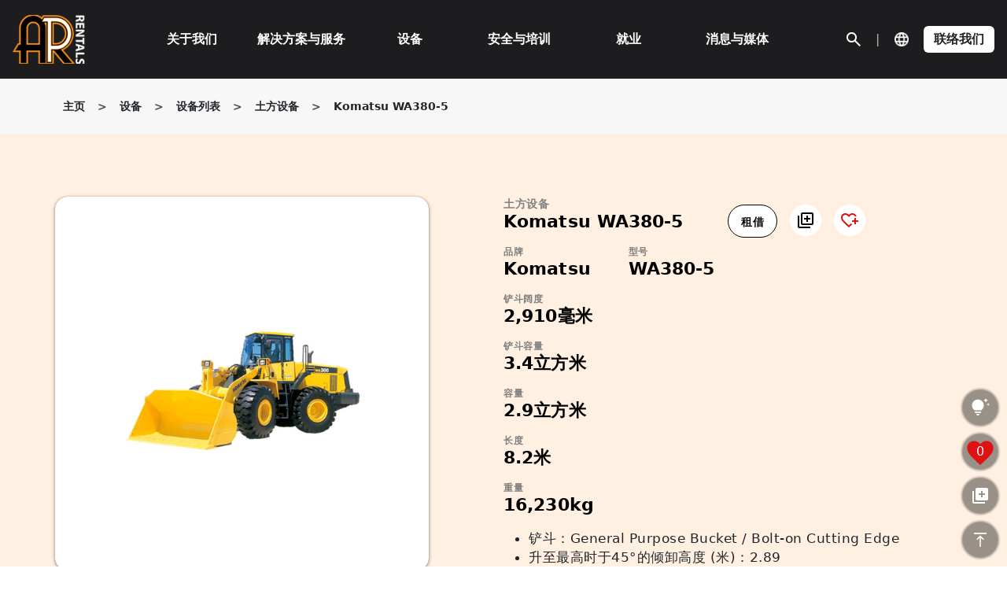

--- FILE ---
content_type: text/html; charset=UTF-8
request_url: https://www.aprentalshk.com/sc/product/komatsu-wa380-5/
body_size: 38639
content:
<!doctype html>
<html lang="zh-cn" >
<head>
	<meta charset="UTF-8" />
	<meta name="viewport" content="width=device-width, initial-scale=1" />

    <!-- Alertifyjs -->
    <!--<script src="//cdn.jsdelivr.net/npm/alertifyjs@1.13.1/build/alertify.min.js"></script>-->
<!--    <link rel="stylesheet" href="//cdn.jsdelivr.net/npm/alertifyjs@1.13.1/build/css/alertify.min.css"/>-->
    <link rel="stylesheet" href="https://www.aprentalshk.com/wp-content/themes/twentytwentyone/alertify.css"/>

    <script src="https://www.aprentalshk.com/wp-content/themes/twentytwentyone/assets/js/alertify.js"></script>

    <script>
        alertify.set('notifier','position', 'top-right');
    </script>

    <script async src="https://www.googletagmanager.com/gtag/js?id=G-QXRK66VFJ5"></script>
    <script> window.dataLayer = window.dataLayer || []; function gtag(){dataLayer.push(arguments);} gtag('js', new Date()); gtag('config', 'G-QXRK66VFJ5'); </script>

			<style type="text/css">
					.heateor_sss_button_instagram span.heateor_sss_svg,a.heateor_sss_instagram span.heateor_sss_svg{background:radial-gradient(circle at 30% 107%,#fdf497 0,#fdf497 5%,#fd5949 45%,#d6249f 60%,#285aeb 90%)}
											.heateor_sss_horizontal_sharing .heateor_sss_svg,.heateor_sss_standard_follow_icons_container .heateor_sss_svg{
							color: #fff;
						border-width: 0px;
			border-style: solid;
			border-color: transparent;
		}
					.heateor_sss_horizontal_sharing .heateorSssTCBackground{
				color:#666;
			}
					.heateor_sss_horizontal_sharing span.heateor_sss_svg:hover,.heateor_sss_standard_follow_icons_container span.heateor_sss_svg:hover{
						border-color: transparent;
		}
		.heateor_sss_vertical_sharing span.heateor_sss_svg,.heateor_sss_floating_follow_icons_container span.heateor_sss_svg{
							color: #fff;
						border-width: 0px;
			border-style: solid;
			border-color: transparent;
		}
				.heateor_sss_vertical_sharing .heateorSssTCBackground{
			color:#666;
		}
						.heateor_sss_vertical_sharing span.heateor_sss_svg:hover,.heateor_sss_floating_follow_icons_container span.heateor_sss_svg:hover{
						border-color: transparent;
		}
		@media screen and (max-width:783px) {.heateor_sss_vertical_sharing{display:none!important}}		</style>
		<meta name='robots' content='index, follow, max-image-preview:large, max-snippet:-1, max-video-preview:-1' />
<link rel="alternate" hreflang="en" href="https://www.aprentalshk.com/product/komatsu-wa380-5/" />
<link rel="alternate" hreflang="zh-cn" href="https://www.aprentalshk.com/sc/product/komatsu-wa380-5/" />
<link rel="alternate" hreflang="zh-hk" href="https://www.aprentalshk.com/tc/product/komatsu-wa380-5/" />
<link rel="alternate" hreflang="x-default" href="https://www.aprentalshk.com/product/komatsu-wa380-5/" />

	<!-- This site is optimized with the Yoast SEO Premium plugin v19.7 (Yoast SEO v21.7) - https://yoast.com/wordpress/plugins/seo/ -->
	<title>Komatsu WA380-5 | 轮胎式装载机租赁 | 推土机出租 | 亚积邦</title>
	<meta name="description" content="亚积邦提供Komatsu WA380-5轮胎式装载机租赁服务，搭配3.3m³铲斗容量，148kN掘进力挖掘，0.13m (0°/10°)挖掘深度，是建筑高效土方作业理想选择。" />
	<link rel="canonical" href="https://www.aprentalshk.com/sc/product/komatsu-wa380-5/" />
	<meta property="og:locale" content="en_US" />
	<meta property="og:type" content="article" />
	<meta property="og:title" content="Komatsu WA380-5" />
	<meta property="og:description" content="亚积邦提供Komatsu WA380-5轮胎式装载机租赁服务，搭配3.3m³铲斗容量，148kN掘进力挖掘，0.13m (0°/10°)挖掘深度，是建筑高效土方作业理想选择。" />
	<meta property="og:url" content="https://www.aprentalshk.com/sc/product/komatsu-wa380-5/" />
	<meta property="og:site_name" content="AP Rentals" />
	<meta property="article:modified_time" content="2025-08-22T01:40:46+00:00" />
	<meta property="og:image" content="https://www.aprentalshk.com/wp-content/uploads/2023/03/WA380-5.jpg" />
	<meta property="og:image:width" content="640" />
	<meta property="og:image:height" content="640" />
	<meta property="og:image:type" content="image/jpeg" />
	<meta name="twitter:card" content="summary_large_image" />
	<meta name="twitter:label1" content="Est. reading time" />
	<meta name="twitter:data1" content="1 minute" />
	<script type="application/ld+json" class="yoast-schema-graph">{"@context":"https://schema.org","@graph":[{"@type":"WebPage","@id":"https://www.aprentalshk.com/sc/product/komatsu-wa380-5/","url":"https://www.aprentalshk.com/sc/product/komatsu-wa380-5/","name":"Komatsu WA380-5 | 轮胎式装载机租赁 | 推土机出租 | 亚积邦","isPartOf":{"@id":"https://www.aprentalshk.com/sc/#website"},"primaryImageOfPage":{"@id":"https://www.aprentalshk.com/sc/product/komatsu-wa380-5/#primaryimage"},"image":{"@id":"https://www.aprentalshk.com/sc/product/komatsu-wa380-5/#primaryimage"},"thumbnailUrl":"https://www.aprentalshk.com/wp-content/uploads/2023/03/WA380-5.jpg","datePublished":"2023-03-17T07:31:47+00:00","dateModified":"2025-08-22T01:40:46+00:00","description":"亚积邦提供Komatsu WA380-5轮胎式装载机租赁服务，搭配3.3m³铲斗容量，148kN掘进力挖掘，0.13m (0°/10°)挖掘深度，是建筑高效土方作业理想选择。","breadcrumb":{"@id":"https://www.aprentalshk.com/sc/product/komatsu-wa380-5/#breadcrumb"},"inLanguage":"zh-cn","potentialAction":[{"@type":"ReadAction","target":["https://www.aprentalshk.com/sc/product/komatsu-wa380-5/"]}]},{"@type":"ImageObject","inLanguage":"zh-cn","@id":"https://www.aprentalshk.com/sc/product/komatsu-wa380-5/#primaryimage","url":"https://www.aprentalshk.com/wp-content/uploads/2023/03/WA380-5.jpg","contentUrl":"https://www.aprentalshk.com/wp-content/uploads/2023/03/WA380-5.jpg","width":640,"height":640,"caption":"Komatsu WA380-5"},{"@type":"BreadcrumbList","@id":"https://www.aprentalshk.com/sc/product/komatsu-wa380-5/#breadcrumb","itemListElement":[{"@type":"ListItem","position":1,"name":"Home","item":"https://www.aprentalshk.com/sc/"},{"@type":"ListItem","position":2,"name":"Products","item":"https://www.aprentalshk.com/sc/shop/"},{"@type":"ListItem","position":3,"name":"Komatsu WA380-5"}]},{"@type":"WebSite","@id":"https://www.aprentalshk.com/sc/#website","url":"https://www.aprentalshk.com/sc/","name":"AP Rentals","description":"Your One-stop Equipment Solution Partner","potentialAction":[{"@type":"SearchAction","target":{"@type":"EntryPoint","urlTemplate":"https://www.aprentalshk.com/sc/?s={search_term_string}"},"query-input":"required name=search_term_string"}],"inLanguage":"zh-cn"}]}</script>
	<!-- / Yoast SEO Premium plugin. -->


<link rel="alternate" type="application/rss+xml" title="AP Rentals &raquo; Feed" href="https://www.aprentalshk.com/sc/feed/" />
<link rel="alternate" type="application/rss+xml" title="AP Rentals &raquo; Comments Feed" href="https://www.aprentalshk.com/sc/comments/feed/" />
<link rel="alternate" type="application/rss+xml" title="AP Rentals &raquo; Komatsu WA380-5 Comments Feed" href="https://www.aprentalshk.com/sc/product/komatsu-wa380-5/feed/" />
<script>
window._wpemojiSettings = {"baseUrl":"https:\/\/s.w.org\/images\/core\/emoji\/14.0.0\/72x72\/","ext":".png","svgUrl":"https:\/\/s.w.org\/images\/core\/emoji\/14.0.0\/svg\/","svgExt":".svg","source":{"concatemoji":"https:\/\/www.aprentalshk.com\/wp-includes\/js\/wp-emoji-release.min.js?ver=6.4.2"}};
/*! This file is auto-generated */
!function(i,n){var o,s,e;function c(e){try{var t={supportTests:e,timestamp:(new Date).valueOf()};sessionStorage.setItem(o,JSON.stringify(t))}catch(e){}}function p(e,t,n){e.clearRect(0,0,e.canvas.width,e.canvas.height),e.fillText(t,0,0);var t=new Uint32Array(e.getImageData(0,0,e.canvas.width,e.canvas.height).data),r=(e.clearRect(0,0,e.canvas.width,e.canvas.height),e.fillText(n,0,0),new Uint32Array(e.getImageData(0,0,e.canvas.width,e.canvas.height).data));return t.every(function(e,t){return e===r[t]})}function u(e,t,n){switch(t){case"flag":return n(e,"\ud83c\udff3\ufe0f\u200d\u26a7\ufe0f","\ud83c\udff3\ufe0f\u200b\u26a7\ufe0f")?!1:!n(e,"\ud83c\uddfa\ud83c\uddf3","\ud83c\uddfa\u200b\ud83c\uddf3")&&!n(e,"\ud83c\udff4\udb40\udc67\udb40\udc62\udb40\udc65\udb40\udc6e\udb40\udc67\udb40\udc7f","\ud83c\udff4\u200b\udb40\udc67\u200b\udb40\udc62\u200b\udb40\udc65\u200b\udb40\udc6e\u200b\udb40\udc67\u200b\udb40\udc7f");case"emoji":return!n(e,"\ud83e\udef1\ud83c\udffb\u200d\ud83e\udef2\ud83c\udfff","\ud83e\udef1\ud83c\udffb\u200b\ud83e\udef2\ud83c\udfff")}return!1}function f(e,t,n){var r="undefined"!=typeof WorkerGlobalScope&&self instanceof WorkerGlobalScope?new OffscreenCanvas(300,150):i.createElement("canvas"),a=r.getContext("2d",{willReadFrequently:!0}),o=(a.textBaseline="top",a.font="600 32px Arial",{});return e.forEach(function(e){o[e]=t(a,e,n)}),o}function t(e){var t=i.createElement("script");t.src=e,t.defer=!0,i.head.appendChild(t)}"undefined"!=typeof Promise&&(o="wpEmojiSettingsSupports",s=["flag","emoji"],n.supports={everything:!0,everythingExceptFlag:!0},e=new Promise(function(e){i.addEventListener("DOMContentLoaded",e,{once:!0})}),new Promise(function(t){var n=function(){try{var e=JSON.parse(sessionStorage.getItem(o));if("object"==typeof e&&"number"==typeof e.timestamp&&(new Date).valueOf()<e.timestamp+604800&&"object"==typeof e.supportTests)return e.supportTests}catch(e){}return null}();if(!n){if("undefined"!=typeof Worker&&"undefined"!=typeof OffscreenCanvas&&"undefined"!=typeof URL&&URL.createObjectURL&&"undefined"!=typeof Blob)try{var e="postMessage("+f.toString()+"("+[JSON.stringify(s),u.toString(),p.toString()].join(",")+"));",r=new Blob([e],{type:"text/javascript"}),a=new Worker(URL.createObjectURL(r),{name:"wpTestEmojiSupports"});return void(a.onmessage=function(e){c(n=e.data),a.terminate(),t(n)})}catch(e){}c(n=f(s,u,p))}t(n)}).then(function(e){for(var t in e)n.supports[t]=e[t],n.supports.everything=n.supports.everything&&n.supports[t],"flag"!==t&&(n.supports.everythingExceptFlag=n.supports.everythingExceptFlag&&n.supports[t]);n.supports.everythingExceptFlag=n.supports.everythingExceptFlag&&!n.supports.flag,n.DOMReady=!1,n.readyCallback=function(){n.DOMReady=!0}}).then(function(){return e}).then(function(){var e;n.supports.everything||(n.readyCallback(),(e=n.source||{}).concatemoji?t(e.concatemoji):e.wpemoji&&e.twemoji&&(t(e.twemoji),t(e.wpemoji)))}))}((window,document),window._wpemojiSettings);
</script>
<style id='wp-emoji-styles-inline-css'>

	img.wp-smiley, img.emoji {
		display: inline !important;
		border: none !important;
		box-shadow: none !important;
		height: 1em !important;
		width: 1em !important;
		margin: 0 0.07em !important;
		vertical-align: -0.1em !important;
		background: none !important;
		padding: 0 !important;
	}
</style>
<link rel='stylesheet' id='wp-block-library-css' href='https://www.aprentalshk.com/wp-includes/css/dist/block-library/style.min.css?ver=6.4.2' media='all' />
<style id='wp-block-library-theme-inline-css'>
.wp-block-audio figcaption{color:#555;font-size:13px;text-align:center}.is-dark-theme .wp-block-audio figcaption{color:hsla(0,0%,100%,.65)}.wp-block-audio{margin:0 0 1em}.wp-block-code{border:1px solid #ccc;border-radius:4px;font-family:Menlo,Consolas,monaco,monospace;padding:.8em 1em}.wp-block-embed figcaption{color:#555;font-size:13px;text-align:center}.is-dark-theme .wp-block-embed figcaption{color:hsla(0,0%,100%,.65)}.wp-block-embed{margin:0 0 1em}.blocks-gallery-caption{color:#555;font-size:13px;text-align:center}.is-dark-theme .blocks-gallery-caption{color:hsla(0,0%,100%,.65)}.wp-block-image figcaption{color:#555;font-size:13px;text-align:center}.is-dark-theme .wp-block-image figcaption{color:hsla(0,0%,100%,.65)}.wp-block-image{margin:0 0 1em}.wp-block-pullquote{border-bottom:4px solid;border-top:4px solid;color:currentColor;margin-bottom:1.75em}.wp-block-pullquote cite,.wp-block-pullquote footer,.wp-block-pullquote__citation{color:currentColor;font-size:.8125em;font-style:normal;text-transform:uppercase}.wp-block-quote{border-left:.25em solid;margin:0 0 1.75em;padding-left:1em}.wp-block-quote cite,.wp-block-quote footer{color:currentColor;font-size:.8125em;font-style:normal;position:relative}.wp-block-quote.has-text-align-right{border-left:none;border-right:.25em solid;padding-left:0;padding-right:1em}.wp-block-quote.has-text-align-center{border:none;padding-left:0}.wp-block-quote.is-large,.wp-block-quote.is-style-large,.wp-block-quote.is-style-plain{border:none}.wp-block-search .wp-block-search__label{font-weight:700}.wp-block-search__button{border:1px solid #ccc;padding:.375em .625em}:where(.wp-block-group.has-background){padding:1.25em 2.375em}.wp-block-separator.has-css-opacity{opacity:.4}.wp-block-separator{border:none;border-bottom:2px solid;margin-left:auto;margin-right:auto}.wp-block-separator.has-alpha-channel-opacity{opacity:1}.wp-block-separator:not(.is-style-wide):not(.is-style-dots){width:100px}.wp-block-separator.has-background:not(.is-style-dots){border-bottom:none;height:1px}.wp-block-separator.has-background:not(.is-style-wide):not(.is-style-dots){height:2px}.wp-block-table{margin:0 0 1em}.wp-block-table td,.wp-block-table th{word-break:normal}.wp-block-table figcaption{color:#555;font-size:13px;text-align:center}.is-dark-theme .wp-block-table figcaption{color:hsla(0,0%,100%,.65)}.wp-block-video figcaption{color:#555;font-size:13px;text-align:center}.is-dark-theme .wp-block-video figcaption{color:hsla(0,0%,100%,.65)}.wp-block-video{margin:0 0 1em}.wp-block-template-part.has-background{margin-bottom:0;margin-top:0;padding:1.25em 2.375em}
</style>
<style id='classic-theme-styles-inline-css'>
/*! This file is auto-generated */
.wp-block-button__link{color:#fff;background-color:#32373c;border-radius:9999px;box-shadow:none;text-decoration:none;padding:calc(.667em + 2px) calc(1.333em + 2px);font-size:1.125em}.wp-block-file__button{background:#32373c;color:#fff;text-decoration:none}
</style>
<style id='global-styles-inline-css'>
body{--wp--preset--color--black: #000000;--wp--preset--color--cyan-bluish-gray: #abb8c3;--wp--preset--color--white: #FFFFFF;--wp--preset--color--pale-pink: #f78da7;--wp--preset--color--vivid-red: #cf2e2e;--wp--preset--color--luminous-vivid-orange: #ff6900;--wp--preset--color--luminous-vivid-amber: #fcb900;--wp--preset--color--light-green-cyan: #7bdcb5;--wp--preset--color--vivid-green-cyan: #00d084;--wp--preset--color--pale-cyan-blue: #8ed1fc;--wp--preset--color--vivid-cyan-blue: #0693e3;--wp--preset--color--vivid-purple: #9b51e0;--wp--preset--color--dark-gray: #28303D;--wp--preset--color--gray: #39414D;--wp--preset--color--green: #D1E4DD;--wp--preset--color--blue: #D1DFE4;--wp--preset--color--purple: #D1D1E4;--wp--preset--color--red: #E4D1D1;--wp--preset--color--orange: #E4DAD1;--wp--preset--color--yellow: #EEEADD;--wp--preset--gradient--vivid-cyan-blue-to-vivid-purple: linear-gradient(135deg,rgba(6,147,227,1) 0%,rgb(155,81,224) 100%);--wp--preset--gradient--light-green-cyan-to-vivid-green-cyan: linear-gradient(135deg,rgb(122,220,180) 0%,rgb(0,208,130) 100%);--wp--preset--gradient--luminous-vivid-amber-to-luminous-vivid-orange: linear-gradient(135deg,rgba(252,185,0,1) 0%,rgba(255,105,0,1) 100%);--wp--preset--gradient--luminous-vivid-orange-to-vivid-red: linear-gradient(135deg,rgba(255,105,0,1) 0%,rgb(207,46,46) 100%);--wp--preset--gradient--very-light-gray-to-cyan-bluish-gray: linear-gradient(135deg,rgb(238,238,238) 0%,rgb(169,184,195) 100%);--wp--preset--gradient--cool-to-warm-spectrum: linear-gradient(135deg,rgb(74,234,220) 0%,rgb(151,120,209) 20%,rgb(207,42,186) 40%,rgb(238,44,130) 60%,rgb(251,105,98) 80%,rgb(254,248,76) 100%);--wp--preset--gradient--blush-light-purple: linear-gradient(135deg,rgb(255,206,236) 0%,rgb(152,150,240) 100%);--wp--preset--gradient--blush-bordeaux: linear-gradient(135deg,rgb(254,205,165) 0%,rgb(254,45,45) 50%,rgb(107,0,62) 100%);--wp--preset--gradient--luminous-dusk: linear-gradient(135deg,rgb(255,203,112) 0%,rgb(199,81,192) 50%,rgb(65,88,208) 100%);--wp--preset--gradient--pale-ocean: linear-gradient(135deg,rgb(255,245,203) 0%,rgb(182,227,212) 50%,rgb(51,167,181) 100%);--wp--preset--gradient--electric-grass: linear-gradient(135deg,rgb(202,248,128) 0%,rgb(113,206,126) 100%);--wp--preset--gradient--midnight: linear-gradient(135deg,rgb(2,3,129) 0%,rgb(40,116,252) 100%);--wp--preset--gradient--purple-to-yellow: linear-gradient(160deg, #D1D1E4 0%, #EEEADD 100%);--wp--preset--gradient--yellow-to-purple: linear-gradient(160deg, #EEEADD 0%, #D1D1E4 100%);--wp--preset--gradient--green-to-yellow: linear-gradient(160deg, #D1E4DD 0%, #EEEADD 100%);--wp--preset--gradient--yellow-to-green: linear-gradient(160deg, #EEEADD 0%, #D1E4DD 100%);--wp--preset--gradient--red-to-yellow: linear-gradient(160deg, #E4D1D1 0%, #EEEADD 100%);--wp--preset--gradient--yellow-to-red: linear-gradient(160deg, #EEEADD 0%, #E4D1D1 100%);--wp--preset--gradient--purple-to-red: linear-gradient(160deg, #D1D1E4 0%, #E4D1D1 100%);--wp--preset--gradient--red-to-purple: linear-gradient(160deg, #E4D1D1 0%, #D1D1E4 100%);--wp--preset--font-size--small: 18px;--wp--preset--font-size--medium: 20px;--wp--preset--font-size--large: 24px;--wp--preset--font-size--x-large: 42px;--wp--preset--font-size--extra-small: 16px;--wp--preset--font-size--normal: 20px;--wp--preset--font-size--extra-large: 40px;--wp--preset--font-size--huge: 96px;--wp--preset--font-size--gigantic: 144px;--wp--preset--spacing--20: 0.44rem;--wp--preset--spacing--30: 0.67rem;--wp--preset--spacing--40: 1rem;--wp--preset--spacing--50: 1.5rem;--wp--preset--spacing--60: 2.25rem;--wp--preset--spacing--70: 3.38rem;--wp--preset--spacing--80: 5.06rem;--wp--preset--shadow--natural: 6px 6px 9px rgba(0, 0, 0, 0.2);--wp--preset--shadow--deep: 12px 12px 50px rgba(0, 0, 0, 0.4);--wp--preset--shadow--sharp: 6px 6px 0px rgba(0, 0, 0, 0.2);--wp--preset--shadow--outlined: 6px 6px 0px -3px rgba(255, 255, 255, 1), 6px 6px rgba(0, 0, 0, 1);--wp--preset--shadow--crisp: 6px 6px 0px rgba(0, 0, 0, 1);}:where(.is-layout-flex){gap: 0.5em;}:where(.is-layout-grid){gap: 0.5em;}body .is-layout-flow > .alignleft{float: left;margin-inline-start: 0;margin-inline-end: 2em;}body .is-layout-flow > .alignright{float: right;margin-inline-start: 2em;margin-inline-end: 0;}body .is-layout-flow > .aligncenter{margin-left: auto !important;margin-right: auto !important;}body .is-layout-constrained > .alignleft{float: left;margin-inline-start: 0;margin-inline-end: 2em;}body .is-layout-constrained > .alignright{float: right;margin-inline-start: 2em;margin-inline-end: 0;}body .is-layout-constrained > .aligncenter{margin-left: auto !important;margin-right: auto !important;}body .is-layout-constrained > :where(:not(.alignleft):not(.alignright):not(.alignfull)){max-width: var(--wp--style--global--content-size);margin-left: auto !important;margin-right: auto !important;}body .is-layout-constrained > .alignwide{max-width: var(--wp--style--global--wide-size);}body .is-layout-flex{display: flex;}body .is-layout-flex{flex-wrap: wrap;align-items: center;}body .is-layout-flex > *{margin: 0;}body .is-layout-grid{display: grid;}body .is-layout-grid > *{margin: 0;}:where(.wp-block-columns.is-layout-flex){gap: 2em;}:where(.wp-block-columns.is-layout-grid){gap: 2em;}:where(.wp-block-post-template.is-layout-flex){gap: 1.25em;}:where(.wp-block-post-template.is-layout-grid){gap: 1.25em;}.has-black-color{color: var(--wp--preset--color--black) !important;}.has-cyan-bluish-gray-color{color: var(--wp--preset--color--cyan-bluish-gray) !important;}.has-white-color{color: var(--wp--preset--color--white) !important;}.has-pale-pink-color{color: var(--wp--preset--color--pale-pink) !important;}.has-vivid-red-color{color: var(--wp--preset--color--vivid-red) !important;}.has-luminous-vivid-orange-color{color: var(--wp--preset--color--luminous-vivid-orange) !important;}.has-luminous-vivid-amber-color{color: var(--wp--preset--color--luminous-vivid-amber) !important;}.has-light-green-cyan-color{color: var(--wp--preset--color--light-green-cyan) !important;}.has-vivid-green-cyan-color{color: var(--wp--preset--color--vivid-green-cyan) !important;}.has-pale-cyan-blue-color{color: var(--wp--preset--color--pale-cyan-blue) !important;}.has-vivid-cyan-blue-color{color: var(--wp--preset--color--vivid-cyan-blue) !important;}.has-vivid-purple-color{color: var(--wp--preset--color--vivid-purple) !important;}.has-black-background-color{background-color: var(--wp--preset--color--black) !important;}.has-cyan-bluish-gray-background-color{background-color: var(--wp--preset--color--cyan-bluish-gray) !important;}.has-white-background-color{background-color: var(--wp--preset--color--white) !important;}.has-pale-pink-background-color{background-color: var(--wp--preset--color--pale-pink) !important;}.has-vivid-red-background-color{background-color: var(--wp--preset--color--vivid-red) !important;}.has-luminous-vivid-orange-background-color{background-color: var(--wp--preset--color--luminous-vivid-orange) !important;}.has-luminous-vivid-amber-background-color{background-color: var(--wp--preset--color--luminous-vivid-amber) !important;}.has-light-green-cyan-background-color{background-color: var(--wp--preset--color--light-green-cyan) !important;}.has-vivid-green-cyan-background-color{background-color: var(--wp--preset--color--vivid-green-cyan) !important;}.has-pale-cyan-blue-background-color{background-color: var(--wp--preset--color--pale-cyan-blue) !important;}.has-vivid-cyan-blue-background-color{background-color: var(--wp--preset--color--vivid-cyan-blue) !important;}.has-vivid-purple-background-color{background-color: var(--wp--preset--color--vivid-purple) !important;}.has-black-border-color{border-color: var(--wp--preset--color--black) !important;}.has-cyan-bluish-gray-border-color{border-color: var(--wp--preset--color--cyan-bluish-gray) !important;}.has-white-border-color{border-color: var(--wp--preset--color--white) !important;}.has-pale-pink-border-color{border-color: var(--wp--preset--color--pale-pink) !important;}.has-vivid-red-border-color{border-color: var(--wp--preset--color--vivid-red) !important;}.has-luminous-vivid-orange-border-color{border-color: var(--wp--preset--color--luminous-vivid-orange) !important;}.has-luminous-vivid-amber-border-color{border-color: var(--wp--preset--color--luminous-vivid-amber) !important;}.has-light-green-cyan-border-color{border-color: var(--wp--preset--color--light-green-cyan) !important;}.has-vivid-green-cyan-border-color{border-color: var(--wp--preset--color--vivid-green-cyan) !important;}.has-pale-cyan-blue-border-color{border-color: var(--wp--preset--color--pale-cyan-blue) !important;}.has-vivid-cyan-blue-border-color{border-color: var(--wp--preset--color--vivid-cyan-blue) !important;}.has-vivid-purple-border-color{border-color: var(--wp--preset--color--vivid-purple) !important;}.has-vivid-cyan-blue-to-vivid-purple-gradient-background{background: var(--wp--preset--gradient--vivid-cyan-blue-to-vivid-purple) !important;}.has-light-green-cyan-to-vivid-green-cyan-gradient-background{background: var(--wp--preset--gradient--light-green-cyan-to-vivid-green-cyan) !important;}.has-luminous-vivid-amber-to-luminous-vivid-orange-gradient-background{background: var(--wp--preset--gradient--luminous-vivid-amber-to-luminous-vivid-orange) !important;}.has-luminous-vivid-orange-to-vivid-red-gradient-background{background: var(--wp--preset--gradient--luminous-vivid-orange-to-vivid-red) !important;}.has-very-light-gray-to-cyan-bluish-gray-gradient-background{background: var(--wp--preset--gradient--very-light-gray-to-cyan-bluish-gray) !important;}.has-cool-to-warm-spectrum-gradient-background{background: var(--wp--preset--gradient--cool-to-warm-spectrum) !important;}.has-blush-light-purple-gradient-background{background: var(--wp--preset--gradient--blush-light-purple) !important;}.has-blush-bordeaux-gradient-background{background: var(--wp--preset--gradient--blush-bordeaux) !important;}.has-luminous-dusk-gradient-background{background: var(--wp--preset--gradient--luminous-dusk) !important;}.has-pale-ocean-gradient-background{background: var(--wp--preset--gradient--pale-ocean) !important;}.has-electric-grass-gradient-background{background: var(--wp--preset--gradient--electric-grass) !important;}.has-midnight-gradient-background{background: var(--wp--preset--gradient--midnight) !important;}.has-small-font-size{font-size: var(--wp--preset--font-size--small) !important;}.has-medium-font-size{font-size: var(--wp--preset--font-size--medium) !important;}.has-large-font-size{font-size: var(--wp--preset--font-size--large) !important;}.has-x-large-font-size{font-size: var(--wp--preset--font-size--x-large) !important;}
.wp-block-navigation a:where(:not(.wp-element-button)){color: inherit;}
:where(.wp-block-post-template.is-layout-flex){gap: 1.25em;}:where(.wp-block-post-template.is-layout-grid){gap: 1.25em;}
:where(.wp-block-columns.is-layout-flex){gap: 2em;}:where(.wp-block-columns.is-layout-grid){gap: 2em;}
.wp-block-pullquote{font-size: 1.5em;line-height: 1.6;}
</style>
<link rel='stylesheet' id='wpml-blocks-css' href='https://www.aprentalshk.com/wp-content/plugins/sitepress-multilingual-cms/dist/css/blocks/styles.css?ver=4.6.5' media='all' />
<link rel='stylesheet' id='wcpf-plugin-style-css' href='https://www.aprentalshk.com/wp-content/plugins/woocommerce-product-filters/assets/css/plugin.css?ver=1.4.0' media='all' />
<link rel='stylesheet' id='photoswipe-css' href='https://www.aprentalshk.com/wp-content/plugins/woocommerce/assets/css/photoswipe/photoswipe.min.css?ver=8.4.0' media='all' />
<link rel='stylesheet' id='photoswipe-default-skin-css' href='https://www.aprentalshk.com/wp-content/plugins/woocommerce/assets/css/photoswipe/default-skin/default-skin.min.css?ver=8.4.0' media='all' />
<link rel='stylesheet' id='woocommerce-layout-css' href='https://www.aprentalshk.com/wp-content/plugins/woocommerce/assets/css/woocommerce-layout.css?ver=8.4.0' media='all' />
<link rel='stylesheet' id='woocommerce-smallscreen-css' href='https://www.aprentalshk.com/wp-content/plugins/woocommerce/assets/css/woocommerce-smallscreen.css?ver=8.4.0' media='only screen and (max-width: 768px)' />
<link rel='stylesheet' id='woocommerce-general-css' href='//www.aprentalshk.com/wp-content/plugins/woocommerce/assets/css/twenty-twenty-one.css?ver=8.4.0' media='all' />
<style id='woocommerce-inline-inline-css'>
.woocommerce form .form-row .required { visibility: visible; }
</style>
<link rel='stylesheet' id='twenty-twenty-one-style-css' href='https://www.aprentalshk.com/wp-content/themes/twentytwentyone/style.css?ver=6.4.2' media='all' />
<style id='twenty-twenty-one-style-inline-css'>
@supports (-webkit-appearance: none) or (-moz-appearance: none) {
				div.wpforms-container-full .wpforms-form input[type=checkbox] {
					-webkit-appearance: checkbox;
					-moz-appearance: checkbox;
				}
				div.wpforms-container-full .wpforms-form input[type=radio] {
					-webkit-appearance: radio;
					-moz-appearance: radio;
				}
				div.wpforms-container-full .wpforms-form input[type=checkbox]:after,
				div.wpforms-container-full .wpforms-form input[type=radio]:after {
					content: none;
				}
			}
div.wpforms-container-full form.wpforms-form select {
				background-image: url("data:image/svg+xml;utf8,<svg xmlns='http://www.w3.org/2000/svg' width='10' height='10' fill='%2328303d'><polygon points='0,0 10,0 5,5'/></svg>");
				background-repeat: no-repeat;
				background-position: right var(--form--spacing-unit) top 60%;
				padding-right: calc(var(--form--spacing-unit) * 2.5);
			}
</style>
<link rel='stylesheet' id='twenty-twenty-one-print-style-css' href='https://www.aprentalshk.com/wp-content/themes/twentytwentyone/assets/css/print.css?ver=6.4.2' media='print' />
<link rel='stylesheet' id='swiper-style-swiper-css' href='https://www.aprentalshk.com/wp-content/themes/twentytwentyone/assets/css/swiper.css?ver=6.4.2' media='all' />
<link rel='stylesheet' id='swiper-style-bootstrap-css' href='https://www.aprentalshk.com/wp-content/themes/twentytwentyone/assets/css/bootstrap.css?ver=6.4.2' media='all' />
<link rel='stylesheet' id='swiper-style-splide-css' href='https://www.aprentalshk.com/wp-content/themes/twentytwentyone/assets/css/splide.css?ver=6.4.2' media='all' />
<link rel='stylesheet' id='swiper-style-font-awesome-all-css' href='https://www.aprentalshk.com/wp-content/themes/twentytwentyone/assets/css/font-awesome-all.css?ver=6.4.2' media='all' />
<link rel='stylesheet' id='heateor_sss_frontend_css-css' href='https://www.aprentalshk.com/wp-content/plugins/sassy-social-share/public/css/sassy-social-share-public.css?ver=3.3.56' media='all' />
<script id="wpml-cookie-js-extra">
var wpml_cookies = {"wp-wpml_current_language":{"value":"sc","expires":1,"path":"\/"}};
var wpml_cookies = {"wp-wpml_current_language":{"value":"sc","expires":1,"path":"\/"}};
</script>
<script src="https://www.aprentalshk.com/wp-content/plugins/sitepress-multilingual-cms/res/js/cookies/language-cookie.js?ver=4.6.5" id="wpml-cookie-js"></script>
<script src="https://www.aprentalshk.com/wp-includes/js/jquery/jquery.min.js?ver=3.7.1" id="jquery-core-js"></script>
<script src="https://www.aprentalshk.com/wp-includes/js/jquery/jquery-migrate.min.js?ver=3.4.1" id="jquery-migrate-js"></script>
<script src="https://www.aprentalshk.com/wp-includes/js/jquery/ui/core.min.js?ver=1.13.2" id="jquery-ui-core-js"></script>
<script src="https://www.aprentalshk.com/wp-includes/js/jquery/ui/mouse.min.js?ver=1.13.2" id="jquery-ui-mouse-js"></script>
<script src="https://www.aprentalshk.com/wp-includes/js/jquery/ui/slider.min.js?ver=1.13.2" id="jquery-ui-slider-js"></script>
<script src="https://www.aprentalshk.com/wp-content/plugins/woocommerce-product-filters/assets/js/front-vendor.js?ver=1.4.0" id="wcpf-plugin-vendor-script-js"></script>
<script src="https://www.aprentalshk.com/wp-includes/js/underscore.min.js?ver=1.13.4" id="underscore-js"></script>
<script id="wp-util-js-extra">
var _wpUtilSettings = {"ajax":{"url":"\/wp-admin\/admin-ajax.php"}};
</script>
<script src="https://www.aprentalshk.com/wp-includes/js/wp-util.min.js?ver=6.4.2" id="wp-util-js"></script>
<script src="https://www.aprentalshk.com/wp-content/plugins/woocommerce/assets/js/accounting/accounting.min.js?ver=0.4.2" id="accounting-js"></script>
<script id="wcpf-plugin-script-js-extra">
var WCPFData = {"registerEntities":{"Project":{"id":"Project","class":"WooCommerce_Product_Filter_Plugin\\Entity","post_type":"wcpf_project","label":"Project","default_options":{"urlNavigation":"query","filteringStarts":"auto","urlNavigationOptions":[],"useComponents":["pagination","sorting","results-count","page-title","breadcrumb"],"paginationAjax":true,"sortingAjax":true,"productsContainerSelector":".products","paginationSelector":".woocommerce-pagination","resultCountSelector":".woocommerce-result-count","sortingSelector":".woocommerce-ordering","pageTitleSelector":".woocommerce-products-header__title","breadcrumbSelector":".woocommerce-breadcrumb","multipleContainersForProducts":true},"is_grouped":true,"editor_component_class":"WooCommerce_Product_Filter_Plugin\\Project\\Editor_Component","filter_component_class":"WooCommerce_Product_Filter_Plugin\\Project\\Filter_Component","variations":false},"BoxListField":{"id":"BoxListField","class":"WooCommerce_Product_Filter_Plugin\\Entity","post_type":"wcpf_item","label":"Box List","default_options":{"itemsSource":"attribute","itemsDisplay":"all","queryType":"or","itemsDisplayHierarchical":true,"displayHierarchicalCollapsed":false,"displayTitle":true,"displayToggleContent":true,"defaultToggleState":"show","cssClass":"","actionForEmptyOptions":"hide","displayProductCount":true,"productCountPolicy":"for-option-only","multiSelect":true,"boxSize":"45px"},"is_grouped":false,"editor_component_class":"WooCommerce_Product_Filter_Plugin\\Field\\Box_list\\Editor_Component","filter_component_class":"WooCommerce_Product_Filter_Plugin\\Field\\Box_List\\Filter_Component","variations":true},"CheckBoxListField":{"id":"CheckBoxListField","class":"WooCommerce_Product_Filter_Plugin\\Entity","post_type":"wcpf_item","label":"Checkbox","default_options":{"itemsSource":"attribute","itemsDisplay":"all","queryType":"or","itemsDisplayHierarchical":true,"displayHierarchicalCollapsed":false,"displayTitle":true,"displayToggleContent":true,"defaultToggleState":"show","cssClass":"","actionForEmptyOptions":"hide","displayProductCount":true,"productCountPolicy":"for-option-only","seeMoreOptionsBy":"scrollbar","heightOfVisibleContent":12},"is_grouped":false,"editor_component_class":"WooCommerce_Product_Filter_Plugin\\Field\\Check_Box_List\\Editor_Component","filter_component_class":"WooCommerce_Product_Filter_Plugin\\Field\\Check_Box_List\\Filter_Component","variations":true},"DropDownListField":{"id":"DropDownListField","class":"WooCommerce_Product_Filter_Plugin\\Entity","post_type":"wcpf_item","label":"Drop Down","default_options":{"itemsSource":"attribute","itemsDisplay":"all","queryType":"or","itemsDisplayHierarchical":true,"displayHierarchicalCollapsed":false,"displayTitle":true,"displayToggleContent":true,"defaultToggleState":"show","cssClass":"","actionForEmptyOptions":"hide","displayProductCount":true,"productCountPolicy":"for-option-only","titleItemReset":"Show all"},"is_grouped":false,"editor_component_class":"WooCommerce_Product_Filter_Plugin\\Field\\Drop_Down_List\\Editor_Component","filter_component_class":"WooCommerce_Product_Filter_Plugin\\Field\\Drop_Down_List\\Filter_Component","variations":true},"ButtonField":{"id":"ButtonField","class":"WooCommerce_Product_Filter_Plugin\\Entity","post_type":"wcpf_item","label":"Button","default_options":{"cssClass":"","action":"reset"},"is_grouped":false,"editor_component_class":"WooCommerce_Product_Filter_Plugin\\Field\\Button\\Editor_Component","filter_component_class":"WooCommerce_Product_Filter_Plugin\\Field\\Button\\Filter_Component","variations":true},"ColorListField":{"id":"ColorListField","class":"WooCommerce_Product_Filter_Plugin\\Entity","post_type":"wcpf_item","label":"Colors","default_options":{"itemsSource":"attribute","itemsDisplay":"all","queryType":"or","itemsDisplayHierarchical":true,"displayHierarchicalCollapsed":false,"displayTitle":true,"displayToggleContent":true,"defaultToggleState":"show","cssClass":"","actionForEmptyOptions":"hide","displayProductCount":true,"productCountPolicy":"for-option-only","optionKey":"colors"},"is_grouped":false,"editor_component_class":"WooCommerce_Product_Filter_Plugin\\Field\\Color_List\\Editor_Component","filter_component_class":"WooCommerce_Product_Filter_Plugin\\Field\\Color_List\\Filter_Component","variations":true},"RadioListField":{"id":"RadioListField","class":"WooCommerce_Product_Filter_Plugin\\Entity","post_type":"wcpf_item","label":"Radio","default_options":{"itemsSource":"attribute","itemsDisplay":"all","queryType":"or","itemsDisplayHierarchical":true,"displayHierarchicalCollapsed":false,"displayTitle":true,"displayToggleContent":true,"defaultToggleState":"show","cssClass":"","actionForEmptyOptions":"hide","displayProductCount":true,"productCountPolicy":"for-option-only","titleItemReset":"Show all","seeMoreOptionsBy":"scrollbar","heightOfVisibleContent":12},"is_grouped":false,"editor_component_class":"WooCommerce_Product_Filter_Plugin\\Field\\Radio_List\\Editor_Component","filter_component_class":"WooCommerce_Product_Filter_Plugin\\Field\\Radio_List\\Filter_Component","variations":true},"TextListField":{"id":"TextListField","class":"WooCommerce_Product_Filter_Plugin\\Entity","post_type":"wcpf_item","label":"Text List","default_options":{"itemsSource":"attribute","itemsDisplay":"all","queryType":"or","itemsDisplayHierarchical":true,"displayHierarchicalCollapsed":false,"displayTitle":true,"displayToggleContent":true,"defaultToggleState":"show","cssClass":"","actionForEmptyOptions":"hide","displayProductCount":true,"productCountPolicy":"for-option-only","multiSelect":true,"useInlineStyle":false},"is_grouped":false,"editor_component_class":"WooCommerce_Product_Filter_Plugin\\Field\\Text_List\\Editor_Component","filter_component_class":"WooCommerce_Product_Filter_Plugin\\Field\\Text_List\\Filter_Component","variations":true},"PriceSliderField":{"id":"PriceSliderField","class":"WooCommerce_Product_Filter_Plugin\\Entity","post_type":"wcpf_item","label":"Price slider","default_options":{"minPriceOptionKey":"min-price","maxPriceOptionKey":"max-price","optionKey":"price","optionKeyFormat":"dash","cssClass":"","displayMinMaxInput":true,"displayTitle":true,"displayToggleContent":true,"defaultToggleState":"show","displayPriceLabel":true},"is_grouped":false,"editor_component_class":"WooCommerce_Product_Filter_Plugin\\Field\\Price_Slider\\Editor_Component","filter_component_class":"WooCommerce_Product_Filter_Plugin\\Field\\Price_Slider\\Filter_Component","variations":false},"SimpleBoxLayout":{"id":"SimpleBoxLayout","class":"WooCommerce_Product_Filter_Plugin\\Entity","post_type":"wcpf_item","label":"Simple Box","default_options":{"displayToggleContent":true,"defaultToggleState":"show","cssClass":""},"is_grouped":true,"editor_component_class":"WooCommerce_Product_Filter_Plugin\\Layout\\Simple_Box\\Editor_Component","filter_component_class":"WooCommerce_Product_Filter_Plugin\\Layout\\Simple_Box\\Filter_Component","variations":false},"ColumnsLayout":{"id":"ColumnsLayout","class":"WooCommerce_Product_Filter_Plugin\\Entity","post_type":"wcpf_item","label":"Columns","default_options":{"columns":[{"entities":[],"options":{"width":"50%"}}]},"is_grouped":true,"editor_component_class":"WooCommerce_Product_Filter_Plugin\\Layout\\Columns\\Editor_Component","filter_component_class":"WooCommerce_Product_Filter_Plugin\\Layout\\Columns\\Filter_Component","variations":false}},"messages":{"selectNoMatchesFound":"No matches found"},"selectors":{"productsContainer":".products","paginationContainer":".woocommerce-pagination","resultCount":".woocommerce-result-count","sorting":".woocommerce-ordering","pageTitle":".woocommerce-products-header__title","breadcrumb":".woocommerce-breadcrumb"},"pageUrl":"https:\/\/www.aprentalshk.com\/sc\/product\/komatsu-wa380-5\/","isPaged":"","scriptAfterProductsUpdate":"","scrollTop":"no","priceFormat":{"currencyFormatNumDecimals":0,"currencyFormatSymbol":"&#36;","currencyFormatDecimalSep":".","currencyFormatThousandSep":",","currencyFormat":"%s%v"}};
</script>
<script src="https://www.aprentalshk.com/wp-content/plugins/woocommerce-product-filters/assets/build/js/plugin.js?ver=1.4.0" id="wcpf-plugin-script-js"></script>
<script src="https://www.aprentalshk.com/wp-content/plugins/woocommerce/assets/js/jquery-blockui/jquery.blockUI.min.js?ver=2.7.0-wc.8.4.0" id="jquery-blockui-js" defer data-wp-strategy="defer"></script>
<script id="wc-add-to-cart-js-extra">
var wc_add_to_cart_params = {"ajax_url":"\/wp-admin\/admin-ajax.php?lang=sc","wc_ajax_url":"\/sc\/?wc-ajax=%%endpoint%%","i18n_view_cart":"View cart","cart_url":"https:\/\/www.aprentalshk.com\/sc\/","is_cart":"","cart_redirect_after_add":"no"};
</script>
<script src="https://www.aprentalshk.com/wp-content/plugins/woocommerce/assets/js/frontend/add-to-cart.min.js?ver=8.4.0" id="wc-add-to-cart-js" defer data-wp-strategy="defer"></script>
<script src="https://www.aprentalshk.com/wp-content/plugins/woocommerce/assets/js/zoom/jquery.zoom.min.js?ver=1.7.21-wc.8.4.0" id="zoom-js" defer data-wp-strategy="defer"></script>
<script src="https://www.aprentalshk.com/wp-content/plugins/woocommerce/assets/js/flexslider/jquery.flexslider.min.js?ver=2.7.2-wc.8.4.0" id="flexslider-js" defer data-wp-strategy="defer"></script>
<script src="https://www.aprentalshk.com/wp-content/plugins/woocommerce/assets/js/photoswipe/photoswipe.min.js?ver=4.1.1-wc.8.4.0" id="photoswipe-js" defer data-wp-strategy="defer"></script>
<script src="https://www.aprentalshk.com/wp-content/plugins/woocommerce/assets/js/photoswipe/photoswipe-ui-default.min.js?ver=4.1.1-wc.8.4.0" id="photoswipe-ui-default-js" defer data-wp-strategy="defer"></script>
<script id="wc-single-product-js-extra">
var wc_single_product_params = {"i18n_required_rating_text":"Please select a rating","review_rating_required":"yes","flexslider":{"rtl":false,"animation":"slide","smoothHeight":true,"directionNav":false,"controlNav":"thumbnails","slideshow":false,"animationSpeed":500,"animationLoop":false,"allowOneSlide":false},"zoom_enabled":"1","zoom_options":[],"photoswipe_enabled":"1","photoswipe_options":{"shareEl":false,"closeOnScroll":false,"history":false,"hideAnimationDuration":0,"showAnimationDuration":0},"flexslider_enabled":"1"};
</script>
<script src="https://www.aprentalshk.com/wp-content/plugins/woocommerce/assets/js/frontend/single-product.min.js?ver=8.4.0" id="wc-single-product-js" defer data-wp-strategy="defer"></script>
<script src="https://www.aprentalshk.com/wp-content/plugins/woocommerce/assets/js/js-cookie/js.cookie.min.js?ver=2.1.4-wc.8.4.0" id="js-cookie-js" defer data-wp-strategy="defer"></script>
<script id="woocommerce-js-extra">
var woocommerce_params = {"ajax_url":"\/wp-admin\/admin-ajax.php?lang=sc","wc_ajax_url":"\/sc\/?wc-ajax=%%endpoint%%"};
</script>
<script src="https://www.aprentalshk.com/wp-content/plugins/woocommerce/assets/js/frontend/woocommerce.min.js?ver=8.4.0" id="woocommerce-js" defer data-wp-strategy="defer"></script>
<script src="https://www.aprentalshk.com/wp-content/themes/twentytwentyone/assets/js/vue.js?ver=6.4.2" id="swiper-script-vue-js"></script>
<script src="https://www.aprentalshk.com/wp-content/themes/twentytwentyone/assets/js/bootstrap.js?ver=6.4.2" id="swiper-script-bootstrap-js"></script>
<script src="https://www.aprentalshk.com/wp-content/themes/twentytwentyone/assets/js/swiper.js?ver=6.4.2" id="swiper-script-swiper-js"></script>
<script src="https://www.aprentalshk.com/wp-content/themes/twentytwentyone/assets/js/axios.js?ver=6.4.2" id="swiper-script-axios-js"></script>
<script src="https://www.aprentalshk.com/wp-content/themes/twentytwentyone/assets/js/vue-tippy.js?ver=6.4.2" id="swiper-script-vue-tippy-js"></script>
<script src="https://www.aprentalshk.com/wp-content/themes/twentytwentyone/assets/js/splide.js?ver=6.4.2" id="swiper-script-splide-js"></script>
<script src="https://www.aprentalshk.com/wp-content/themes/twentytwentyone/assets/js/popper.js?ver=6.4.2" id="swiper-script-popper-js"></script>
<script src="https://www.aprentalshk.com/wp-content/themes/twentytwentyone/assets/js/tippy.js?ver=6.4.2" id="swiper-script-tippy-js"></script>
<link rel="https://api.w.org/" href="https://www.aprentalshk.com/sc/wp-json/" /><link rel="alternate" type="application/json" href="https://www.aprentalshk.com/sc/wp-json/wp/v2/product/2857" /><link rel="EditURI" type="application/rsd+xml" title="RSD" href="https://www.aprentalshk.com/xmlrpc.php?rsd" />
<meta name="generator" content="WordPress 6.4.2" />
<meta name="generator" content="WooCommerce 8.4.0" />
<link rel='shortlink' href='https://www.aprentalshk.com/sc/?p=2857' />
<link rel="alternate" type="application/json+oembed" href="https://www.aprentalshk.com/sc/wp-json/oembed/1.0/embed?url=https%3A%2F%2Fwww.aprentalshk.com%2Fsc%2Fproduct%2Fkomatsu-wa380-5%2F" />
<link rel="alternate" type="text/xml+oembed" href="https://www.aprentalshk.com/sc/wp-json/oembed/1.0/embed?url=https%3A%2F%2Fwww.aprentalshk.com%2Fsc%2Fproduct%2Fkomatsu-wa380-5%2F&#038;format=xml" />
<meta name="generator" content="WPML ver:4.6.5 stt:1,67,66;" />
	<noscript><style>.woocommerce-product-gallery{ opacity: 1 !important; }</style></noscript>
	<link rel="icon" href="https://www.aprentalshk.com/wp-content/uploads/2023/02/favicon.ico" sizes="32x32" />
<link rel="icon" href="https://www.aprentalshk.com/wp-content/uploads/2023/02/favicon.ico" sizes="192x192" />
<link rel="apple-touch-icon" href="https://www.aprentalshk.com/wp-content/uploads/2023/02/favicon.ico" />
<meta name="msapplication-TileImage" content="https://www.aprentalshk.com/wp-content/uploads/2023/02/favicon.ico" />
</head>

<body class="product-template-default single single-product postid-2857 wp-embed-responsive theme-twentytwentyone woocommerce woocommerce-page woocommerce-no-js is-light-theme no-js singular has-main-navigation">

<div id="page" class="site d-flex flex-column min-vh-100">
	<a class="skip-link screen-reader-text" href="#content">
        Skip to content    </a>

	
<header id="masthead" class="site-header has-title-and-tagline has-menu sticky-top">

		
<div class="position-relative">
    <div class="d-flex flex-column justify-content-center sticky-top">
        <!-- Navbar -->
        <div class="w-100 bg-1d1d1f">
            <div class="w-max-1300 mx-auto bg-1d1d1f">
                <nav class="navBG bg-1d1d1f d-flex justify-content-between align-items-center px-3 px-xxl-0">
                    <!-- company logo -->
                                        <a href="/sc/">
                                            <img src="https://www.aprentalshk.com/wp-content/uploads/2023/01/logo-2.png" alt="logo.png" id="logoImg">
                    </a>

                    <!-- desktop nav items, mobile none -->
                    <ul class="h-100 col-lg-8 d-none d-lg-flex px-0 my-0">
                                                    <a href="https://www.aprentalshk.com/sc/about-us/"
                               class="langText col d-flex align-items-center h-100 text-white text-decoration-none"
                            >
                                <li id="%e5%85%b3%e4%ba%8e%e6%88%91%e4%bb%ac"
                                    class="w-100 h-100 d-flex justify-content-center align-items-center text-center"
                                >
                                    关于我们                                </li>
                            </a>
                                                    <a href="https://www.aprentalshk.com/sc/solution/"
                               class="langText col d-flex align-items-center h-100 text-white text-decoration-none"
                            >
                                <li id="%e8%a7%a3%e5%86%b3%e6%96%b9%e6%a1%88%e4%b8%8e%e6%9c%8d%e5%8a%a1"
                                    class="w-100 h-100 d-flex justify-content-center align-items-center text-center"
                                >
                                    解决方案与服务                                </li>
                            </a>
                                                    <a href="https://www.aprentalshk.com/sc/equipment-list/"
                               class="langText col d-flex align-items-center h-100 text-white text-decoration-none"
                            >
                                <li id="%e8%ae%be%e5%a4%87"
                                    class="w-100 h-100 d-flex justify-content-center align-items-center text-center"
                                >
                                    设备                                </li>
                            </a>
                                                    <a href="https://www.aprentalshk.com/sc/safety/"
                               class="langText col d-flex align-items-center h-100 text-white text-decoration-none"
                            >
                                <li id="%e5%ae%89%e5%85%a8%e4%b8%8e%e5%9f%b9%e8%ae%ad"
                                    class="w-100 h-100 d-flex justify-content-center align-items-center text-center"
                                >
                                    安全与培训                                </li>
                            </a>
                                                    <a href="https://www.aprentalshk.com/sc/work-in-ap-rentals/"
                               class="langText col d-flex align-items-center h-100 text-white text-decoration-none"
                            >
                                <li id="%e5%b0%b1%e4%b8%9a"
                                    class="w-100 h-100 d-flex justify-content-center align-items-center text-center"
                                >
                                    就业                                </li>
                            </a>
                                                    <a href="https://www.aprentalshk.com/sc/latest-news/"
                               class="langText col d-flex align-items-center h-100 text-white text-decoration-none"
                            >
                                <li id="%e6%b6%88%e6%81%af%e4%b8%8e%e5%aa%92%e4%bd%93"
                                    class="w-100 h-100 d-flex justify-content-center align-items-center text-center"
                                >
                                    消息与媒体                                </li>
                            </a>
                                            </ul>

                    <!-- Equipment | Solution, desktop none -->
                    <div class="inactive text-white d-flex justify-content-center align-items-center d-lg-none">
                        <a href="https://www.aprentalshk.com/sc/equipment-list/" class="text-decoration-none text-white">设备</a>

                        <div class="text-4d4d4d mx-3">|</div>

                        <a href="https://www.aprentalshk.com/sc/solution/" class="text-decoration-none text-white">解决方案</a>
                    </div>

                    <!-- icon -->
                    <div class="menu-button-container d-lg-flex justify-content-between align-items-center h-100">

                        <div class="d-flex align-items-center h-100">
                            <!-- search & multi-language -->
                            <div class="d-flex justify-content-between align-items-center me-lg-3 h-100">
                                <!-- search -->
                                <div class="headerIconBox d-flex justify-content-center align-items-center me-2 me-md-3 me-lg-0">
                                    <a href="https://www.aprentalshk.com/sc/search/"><img src="https://www.aprentalshk.com/wp-content/uploads/2023/01/search.png" class="headerIcon"></a>
                                </div>

                                <!-- mobile none -->
                                <div class="text-b3 d-none d-lg-block mx-lg-3">|</div>

                                <!-- multi-language -->
                                <div class="multiLang headerIconBox h-100 d-none d-lg-flex justify-content-center align-items-center position-relative">
                                    <img src="https://www.aprentalshk.com/wp-content/uploads/2023/01/language.png" class="headerIcon">

                                    <!-- mouse hover -->
                                    <div class="hoverLanguage text-white px-20">
                                        <div>
                                            <a data-lang="en" href="/product/komatsu-wa380-5/"
                                               class="langText langBtn text-white text-decoration-none">
                                                <div class="py-2">English</div>
                                            </a>
                                        </div>
                                        <div>
                                            <a data-lang="tc" href="/tc/product/komatsu-wa380-5/"
                                               class="langText langBtn text-white text-decoration-none">
                                                <div class="py-2 m-whitespace-nowrap">繁體中文</div>
                                            </a>
                                        </div>

                                        <div>
                                            <a data-lang="sc" href="/sc/product/komatsu-wa380-5/"
                                               class="langText langBtn text-white text-decoration-none">
                                                <div class="py-2 m-whitespace-nowrap">简体中文</div>
                                            </a>
                                        </div>
                                    </div>
                                </div>
                            </div>

                            <!-- contact us button -->
                            <a href='https://www.aprentalshk.com/sc/contact-us/' class="text-dark text-decoration-none">
                                <button class="btn w-auto bg-white mx-auto d-none d-lg-flex justify-content-center align-items-center">
                                    <div id="btnActionText">联络我们</div>
                                </button>
                            </a>

                            <!-- hamburger menu icon, desktop none -->
                            <div id="mobile-open" class="headerIconBox d-flex d-lg-none justify-content-center align-items-center">
                                <svg width="28" height="18" viewBox="0 0 28 18" fill="none" xmlns="http://www.w3.org/2000/svg">
                                    <path d="M0.5 18V15H27.5V18H0.5ZM0.5 10.5V7.5H27.5V10.5H0.5ZM0.5 3V0H27.5V3H0.5Z" fill="white"/>
                                </svg>
                            </div>
                        </div>

                    </div>
                </nav>
            </div>
        </div>


        <!-- desktop mega menu -->
        <div class=" position-relative">
                                                <!-- 2nd Nav menu -->
                    <div id="sub-%e5%85%b3%e4%ba%8e%e6%88%91%e4%bb%ac" class="secondNavMenu inactive-mega mega-menu-bg z500 w-100 my-0 d-flex position-absolute moverflow-hidden">
                        <div class=" w-max-1300 d-flex flex-row w-100 mx-auto">
                                                            <div class="me-5">
                                    <img src="https://www.aprentalshk.com/wp-content/uploads/2023/04/AP-logo-big.jpg" class="navImg">
                                </div>
                            
                            <div class="w-100 d-flex flex-row">
                                                                                                    <div class="d-flex flex-column me-5">
                                        <div class="mb-3">
                                            <a href="https://www.aprentalshk.com/sc/about-us/" class="footerNavItem mx-0 my-0 hamburgerText text-decoration-none mwhitespace-nowrap">
                                                关于我们                                            </a>
                                        </div>

                                        <div class="d-flex flex-row mheight-165">
                                                                                            <div class="d-flex flex-column">
                                                                                                            <a href="/sc/about-us/#company-profile" class="mdisplay-block navHeaderItem text-b3 text-decoration-none mwhitespace-nowrap">
                                                            <div class="my-2  mpr-18">
                                                                公司简介                                                            </div>
                                                        </a>
                                                                                                            <a href="/sc/about-us/#our-mission" class="mdisplay-block navHeaderItem text-b3 text-decoration-none mwhitespace-nowrap">
                                                            <div class="my-2  mpr-18">
                                                                我们的使命                                                            </div>
                                                        </a>
                                                                                                            <a href="/sc/about-us/#message-from-chairman" class="mdisplay-block navHeaderItem text-b3 text-decoration-none mwhitespace-nowrap">
                                                            <div class="my-2  mpr-18">
                                                                董事长致辞                                                            </div>
                                                        </a>
                                                                                                            <a href="/sc/about-us/#business-model" class="mdisplay-block navHeaderItem text-b3 text-decoration-none mwhitespace-nowrap">
                                                            <div class="my-2  mpr-18">
                                                                营业模式                                                            </div>
                                                        </a>
                                                                                                    </div>
                                                                                            <div class="d-flex flex-column">
                                                                                                            <a href="/sc/about-us/#coperate-milestone" class="mdisplay-block navHeaderItem text-b3 text-decoration-none mwhitespace-nowrap">
                                                            <div class="my-2  mpr-18">
                                                                公司里程碑                                                            </div>
                                                        </a>
                                                                                                    </div>
                                                                                    </div>
                                    </div>
                                                            </div>
                        </div>
                    </div>
                                                                <!-- 2nd Nav menu -->
                    <div id="sub-%e8%a7%a3%e5%86%b3%e6%96%b9%e6%a1%88%e4%b8%8e%e6%9c%8d%e5%8a%a1" class="secondNavMenu inactive-mega mega-menu-bg z500 w-100 my-0 d-flex position-absolute moverflow-hidden">
                        <div class=" w-max-1300 d-flex flex-row w-100 mx-auto">
                                                            <div class="me-5">
                                    <img src="https://www.aprentalshk.com/wp-content/uploads/2023/01/milestone_2019.png" class="navImg">
                                </div>
                            
                            <div class="w-100 d-flex flex-row">
                                                                                                    <div class="d-flex flex-column me-5">
                                        <div class="mb-3">
                                            <a href="https://www.aprentalshk.com/sc/solution/" class="footerNavItem mx-0 my-0 hamburgerText text-decoration-none mwhitespace-nowrap">
                                                解决方案                                            </a>
                                        </div>

                                        <div class="d-flex flex-row mheight-165">
                                                                                            <div class="d-flex flex-column">
                                                                                                            <a href="/sc/solution/#section-0" class="mdisplay-block navHeaderItem text-b3 text-decoration-none mwhitespace-nowrap">
                                                            <div class="my-2  mpr-18">
                                                                项目分析                                                            </div>
                                                        </a>
                                                                                                            <a href="/sc/solution/#section-1" class="mdisplay-block navHeaderItem text-b3 text-decoration-none mwhitespace-nowrap">
                                                            <div class="my-2  mpr-18">
                                                                机器应用                                                            </div>
                                                        </a>
                                                                                                            <a href="/sc/solution/#section-2" class="mdisplay-block navHeaderItem text-b3 text-decoration-none mwhitespace-nowrap">
                                                            <div class="my-2  mpr-18">
                                                                现场维修站                                                            </div>
                                                        </a>
                                                                                                            <a href="/sc/solution/#section-3" class="mdisplay-block navHeaderItem text-b3 text-decoration-none mwhitespace-nowrap">
                                                            <div class="my-2  mpr-18">
                                                                机器操作培训                                                            </div>
                                                        </a>
                                                                                                    </div>
                                                                                            <div class="d-flex flex-column">
                                                                                                            <a href="/sc/solution/#section-4" class="mdisplay-block navHeaderItem text-b3 text-decoration-none mwhitespace-nowrap">
                                                            <div class="my-2  mpr-18">
                                                                零件供应                                                            </div>
                                                        </a>
                                                                                                            <a href="/sc/solution/#section-5" class="mdisplay-block navHeaderItem text-b3 text-decoration-none mwhitespace-nowrap">
                                                            <div class="my-2  mpr-18">
                                                                项目评估                                                            </div>
                                                        </a>
                                                                                                    </div>
                                                                                    </div>
                                    </div>
                                                                                                    <div class="d-flex flex-column me-5">
                                        <div class="mb-3">
                                            <a href="https://www.aprentalshk.com/sc/project-references/" class="footerNavItem mx-0 my-0 hamburgerText text-decoration-none mwhitespace-nowrap">
                                                参与项目                                            </a>
                                        </div>

                                        <div class="d-flex flex-row mheight-165">
                                                                                    </div>
                                    </div>
                                                                                                    <div class="d-flex flex-column me-5">
                                        <div class="mb-3">
                                            <a href="https://www.aprentalshk.com/sc/services/" class="footerNavItem mx-0 my-0 hamburgerText text-decoration-none mwhitespace-nowrap">
                                                服务                                            </a>
                                        </div>

                                        <div class="d-flex flex-row mheight-165">
                                                                                            <div class="d-flex flex-column">
                                                                                                            <a href="/sc/services/#section0" class="mdisplay-block navHeaderItem text-b3 text-decoration-none mwhitespace-nowrap">
                                                            <div class="my-2  mpr-18">
                                                                维修保养服务                                                            </div>
                                                        </a>
                                                                                                            <a href="/sc/services/#section1" class="mdisplay-block navHeaderItem text-b3 text-decoration-none mwhitespace-nowrap">
                                                            <div class="my-2  mpr-18">
                                                                外勤服务                                                            </div>
                                                        </a>
                                                                                                            <a href="/sc/services/#section2" class="mdisplay-block navHeaderItem text-b3 text-decoration-none mwhitespace-nowrap">
                                                            <div class="my-2  mpr-18">
                                                                设备操作服务                                                            </div>
                                                        </a>
                                                                                                            <a href="/sc/services/#section3" class="mdisplay-block navHeaderItem text-b3 text-decoration-none mwhitespace-nowrap">
                                                            <div class="my-2  mpr-18">
                                                                维修站                                                            </div>
                                                        </a>
                                                                                                    </div>
                                                                                    </div>
                                    </div>
                                                            </div>
                        </div>
                    </div>
                                                                <!-- 2nd Nav menu -->
                    <div id="sub-%e8%ae%be%e5%a4%87" class="secondNavMenu inactive-mega mega-menu-bg z500 w-100 my-0 d-flex position-absolute moverflow-hidden">
                        <div class=" w-max-1300 d-flex flex-row w-100 mx-auto">
                                                            <div class="me-5">
                                    <img src="https://www.aprentalshk.com/wp-content/uploads/2023/05/equipment-category.jpg" class="navImg">
                                </div>
                            
                            <div class="w-100 d-flex flex-row">
                                                                                                    <div class="d-flex flex-column me-5">
                                        <div class="mb-3">
                                            <a href="https://www.aprentalshk.com/sc/equipment-list/" class="footerNavItem mx-0 my-0 hamburgerText text-decoration-none mwhitespace-nowrap">
                                                设备分类列表                                            </a>
                                        </div>

                                        <div class="d-flex flex-row mheight-165">
                                                                                            <div class="d-flex flex-column">
                                                                                                            <a href="/sc/equipment-list/?cat=power-and-energy-sc" class="mdisplay-block navHeaderItem text-b3 text-decoration-none mwhitespace-nowrap">
                                                            <div class="my-2  mpr-18">
                                                                动力能源设备                                                            </div>
                                                        </a>
                                                                                                            <a href="/sc/equipment-list/?cat=lifting-sc" class="mdisplay-block navHeaderItem text-b3 text-decoration-none mwhitespace-nowrap">
                                                            <div class="my-2  mpr-18">
                                                                起重装置                                                            </div>
                                                        </a>
                                                                                                            <a href="/sc/equipment-list/?cat=high-reach-sc" class="mdisplay-block navHeaderItem text-b3 text-decoration-none mwhitespace-nowrap">
                                                            <div class="my-2  mpr-18">
                                                                高空设备                                                            </div>
                                                        </a>
                                                                                                            <a href="/sc/equipment-list/?cat=earth-moving-sc" class="mdisplay-block navHeaderItem text-b3 text-decoration-none mwhitespace-nowrap">
                                                            <div class="my-2  mpr-18">
                                                                土方设备                                                            </div>
                                                        </a>
                                                                                                    </div>
                                                                                            <div class="d-flex flex-column">
                                                                                                            <a href="/sc/equipment-list/?cat=material-handling-sc" class="mdisplay-block navHeaderItem text-b3 text-decoration-none mwhitespace-nowrap">
                                                            <div class="my-2  mpr-18">
                                                                物料搬运设备                                                            </div>
                                                        </a>
                                                                                                            <a href="/sc/equipment-list/?cat=road-and-transportation-sc" class="mdisplay-block navHeaderItem text-b3 text-decoration-none mwhitespace-nowrap">
                                                            <div class="my-2  mpr-18">
                                                                道路及运输设备                                                            </div>
                                                        </a>
                                                                                                            <a href="/sc/equipment-list/?cat=dewatering-sc" class="mdisplay-block navHeaderItem text-b3 text-decoration-none mwhitespace-nowrap">
                                                            <div class="my-2  mpr-18">
                                                                排水系统                                                            </div>
                                                        </a>
                                                                                                            <a href="/sc/equipment-list/?cat=dewatering-sc" class="mdisplay-block navHeaderItem text-b3 text-decoration-none mwhitespace-nowrap">
                                                            <div class="my-2  mpr-18">
                                                                拆卸设备                                                            </div>
                                                        </a>
                                                                                                    </div>
                                                                                            <div class="d-flex flex-column">
                                                                                                            <a href="/sc/equipment-list/?cat=foundation-sc" class="mdisplay-block navHeaderItem text-b3 text-decoration-none mwhitespace-nowrap">
                                                            <div class="my-2  mpr-18">
                                                                地基设备                                                            </div>
                                                        </a>
                                                                                                            <a href="/sc/equipment-list/?cat=tunneling-sc" class="mdisplay-block navHeaderItem text-b3 text-decoration-none mwhitespace-nowrap">
                                                            <div class="my-2  mpr-18">
                                                                隧道设备                                                            </div>
                                                        </a>
                                                                                                    </div>
                                                                                    </div>
                                    </div>
                                                                                                    <div class="d-flex flex-column me-5">
                                        <div class="mb-3">
                                            <a href="https://www.aprentalshk.com/sc/equipment-full-list/" class="footerNavItem mx-0 my-0 hamburgerText text-decoration-none mwhitespace-nowrap">
                                                设备清单                                            </a>
                                        </div>

                                        <div class="d-flex flex-row mheight-165">
                                                                                            <div class="d-flex flex-column">
                                                                                                            <a href="https://www.aprentalshk.com/sc/wish-list/" class="mdisplay-block navHeaderItem text-b3 text-decoration-none mwhitespace-nowrap">
                                                            <div class="my-2  mpr-18">
                                                                愿望清单                                                            </div>
                                                        </a>
                                                                                                            <a href="https://www.aprentalshk.com/sc/compare-list/" class="mdisplay-block navHeaderItem text-b3 text-decoration-none mwhitespace-nowrap">
                                                            <div class="my-2  mpr-18">
                                                                比较清单                                                            </div>
                                                        </a>
                                                                                                    </div>
                                                                                    </div>
                                    </div>
                                                            </div>
                        </div>
                    </div>
                                                                <!-- 2nd Nav menu -->
                    <div id="sub-%e5%ae%89%e5%85%a8%e4%b8%8e%e5%9f%b9%e8%ae%ad" class="secondNavMenu inactive-mega mega-menu-bg z500 w-100 my-0 d-flex position-absolute moverflow-hidden">
                        <div class=" w-max-1300 d-flex flex-row w-100 mx-auto">
                                                            <div class="me-5">
                                    <img src="https://www.aprentalshk.com/wp-content/uploads/2023/06/safety-category.webp" class="navImg">
                                </div>
                            
                            <div class="w-100 d-flex flex-row">
                                                                                                    <div class="d-flex flex-column me-5">
                                        <div class="mb-3">
                                            <a href="https://www.aprentalshk.com/sc/safety/" class="footerNavItem mx-0 my-0 hamburgerText text-decoration-none mwhitespace-nowrap">
                                                安全                                            </a>
                                        </div>

                                        <div class="d-flex flex-row mheight-165">
                                                                                            <div class="d-flex flex-column">
                                                                                                            <a href="/sc/safety/#section-0" class="mdisplay-block navHeaderItem text-b3 text-decoration-none mwhitespace-nowrap">
                                                            <div class="my-2  mpr-18">
                                                                安全政策声明                                                            </div>
                                                        </a>
                                                                                                            <a href="/sc/safety/#section-4" class="mdisplay-block navHeaderItem text-b3 text-decoration-none mwhitespace-nowrap">
                                                            <div class="my-2  mpr-18">
                                                                安全推广                                                            </div>
                                                        </a>
                                                                                                            <a href="/sc/safety/#section-5" class="mdisplay-block navHeaderItem text-b3 text-decoration-none mwhitespace-nowrap">
                                                            <div class="my-2  mpr-18">
                                                                质量保证                                                            </div>
                                                        </a>
                                                                                                    </div>
                                                                                    </div>
                                    </div>
                                                                                                    <div class="d-flex flex-column me-5">
                                        <div class="mb-3">
                                            <a href="https://www.aprentalshk.com/sc/training/" class="footerNavItem mx-0 my-0 hamburgerText text-decoration-none mwhitespace-nowrap">
                                                培训                                            </a>
                                        </div>

                                        <div class="d-flex flex-row mheight-165">
                                                                                            <div class="d-flex flex-column">
                                                                                                            <a href="/sc/training/#section-0" class="mdisplay-block navHeaderItem text-b3 text-decoration-none mwhitespace-nowrap">
                                                            <div class="my-2  mpr-18">
                                                                训练政策声明                                                            </div>
                                                        </a>
                                                                                                            <a href="/sc/training/#section-1" class="mdisplay-block navHeaderItem text-b3 text-decoration-none mwhitespace-nowrap">
                                                            <div class="my-2  mpr-18">
                                                                动力能源设备                                                            </div>
                                                        </a>
                                                                                                            <a href="/sc/training/#section-2" class="mdisplay-block navHeaderItem text-b3 text-decoration-none mwhitespace-nowrap">
                                                            <div class="my-2  mpr-18">
                                                                蜘蛛式起重机操作训练                                                            </div>
                                                        </a>
                                                                                                    </div>
                                                                                    </div>
                                    </div>
                                                            </div>
                        </div>
                    </div>
                                                                <!-- 2nd Nav menu -->
                    <div id="sub-%e5%b0%b1%e4%b8%9a" class="secondNavMenu inactive-mega mega-menu-bg z500 w-100 my-0 d-flex position-absolute moverflow-hidden">
                        <div class=" w-max-1300 d-flex flex-row w-100 mx-auto">
                                                            <div class="me-5">
                                    <img src="https://www.aprentalshk.com/wp-content/uploads/2023/01/staff_stories_01.png" class="navImg">
                                </div>
                            
                            <div class="w-100 d-flex flex-row">
                                                                                                    <div class="d-flex flex-column me-5">
                                        <div class="mb-3">
                                            <a href="https://www.aprentalshk.com/sc/work-in-ap-rentals/" class="footerNavItem mx-0 my-0 hamburgerText text-decoration-none mwhitespace-nowrap">
                                                在亚积邦租赁工作                                            </a>
                                        </div>

                                        <div class="d-flex flex-row mheight-165">
                                                                                    </div>
                                    </div>
                                                                                                    <div class="d-flex flex-column me-5">
                                        <div class="mb-3">
                                            <a href="https://www.aprentalshk.com/sc/join-us/" class="footerNavItem mx-0 my-0 hamburgerText text-decoration-none mwhitespace-nowrap">
                                                加入我们                                            </a>
                                        </div>

                                        <div class="d-flex flex-row mheight-165">
                                                                                            <div class="d-flex flex-column">
                                                                                                            <a href="https://www.aprentalshk.com/sc/join-us/" class="mdisplay-block navHeaderItem text-b3 text-decoration-none mwhitespace-nowrap">
                                                            <div class="my-2  mpr-18">
                                                                工作机会                                                            </div>
                                                        </a>
                                                                                                            <a href="https://www.aprentalshk.com/sc/talent-pool/" class="mdisplay-block navHeaderItem text-b3 text-decoration-none mwhitespace-nowrap">
                                                            <div class="my-2  mpr-18">
                                                                招募人才                                                            </div>
                                                        </a>
                                                                                                    </div>
                                                                                    </div>
                                    </div>
                                                            </div>
                        </div>
                    </div>
                                                                <!-- 2nd Nav menu -->
                    <div id="sub-%e6%b6%88%e6%81%af%e4%b8%8e%e5%aa%92%e4%bd%93" class="secondNavMenu inactive-mega mega-menu-bg z500 w-100 my-0 d-flex position-absolute moverflow-hidden">
                        <div class=" w-max-1300 d-flex flex-row w-100 mx-auto">
                                                            <div class="me-5">
                                    <img src="https://www.aprentalshk.com/wp-content/uploads/2023/04/news.jpg" class="navImg">
                                </div>
                            
                            <div class="w-100 d-flex flex-row">
                                                                                                    <div class="d-flex flex-column me-5">
                                        <div class="mb-3">
                                            <a href="https://www.aprentalshk.com/sc/latest-news/" class="footerNavItem mx-0 my-0 hamburgerText text-decoration-none mwhitespace-nowrap">
                                                最新消息                                            </a>
                                        </div>

                                        <div class="d-flex flex-row mheight-165">
                                                                                            <div class="d-flex flex-column">
                                                                                                            <a href="https://www.aprentalshk.com/sc/latest-news-all/%e4%ba%9a%e7%a7%af%e9%82%a6%e7%a7%9f%e8%b5%81%e6%8e%a7%e8%82%a1%e6%9c%89%e9%99%90%e5%85%ac%e5%8f%b8%e8%8d%a3%e8%8e%b7%e3%80%8c%e9%a6%99%e6%b8%af%e6%81%92%e7%94%9f%e5%a4%a7%e5%ad%a6%e7%ac%ac%e5%8d%81/" class="mdisplay-block navHeaderItem text-b3 text-decoration-none mwhitespace-nowrap">
                                                            <div class="my-2  mpr-18">
                                                                亚积邦租赁控股有限公司荣获「香港恒生大学第十四届君子企业奖」                                                            </div>
                                                        </a>
                                                                                                            <a href="https://www.aprentalshk.com/sc/latest-news-all/%e4%ba%9a%e7%a7%af%e9%82%a6%e5%86%a0%e5%90%8d%e8%b5%9e%e5%8a%a9%e3%80%8c%e6%9d%a8%e7%ab%8b%e9%97%a8%e6%9c%89%e4%b8%80%e7%a7%8d%e7%88%b1%e3%80%8d%e6%85%88%e5%96%84%e9%9f%b3%e4%b9%90%e4%bc%9a%e5%ae%8c/" class="mdisplay-block navHeaderItem text-b3 text-decoration-none mwhitespace-nowrap">
                                                            <div class="my-2  mpr-18">
                                                                亚积邦冠名赞助「杨立门有一种爱」慈善音乐会完满举行                                                            </div>
                                                        </a>
                                                                                                            <a href="https://www.aprentalshk.com/sc/latest-news-all/%e4%ba%9a%e7%a7%af%e9%82%a6%e7%94%b5%e5%8a%9b%e6%9c%89%e9%99%90%e5%85%ac%e5%8f%b8%e6%8d%90%e8%b5%a0500%e5%8c%85%e5%a4%a7%e7%b1%b3%ef%bc%8c%e6%94%af%e6%8c%81%e6%9c%89%e9%9c%80%e8%a6%81%e7%9a%84/" class="mdisplay-block navHeaderItem text-b3 text-decoration-none mwhitespace-nowrap">
                                                            <div class="my-2  mpr-18">
                                                                亚积邦电力有限公司捐赠500包大米，支持有需要的长者                                                            </div>
                                                        </a>
                                                                                                    </div>
                                                                                    </div>
                                    </div>
                                                                                                    <div class="d-flex flex-column me-5">
                                        <div class="mb-3">
                                            <a href="https://www.aprentalshk.com/sc/videos/" class="footerNavItem mx-0 my-0 hamburgerText text-decoration-none mwhitespace-nowrap">
                                                资源                                            </a>
                                        </div>

                                        <div class="d-flex flex-row mheight-165">
                                                                                            <div class="d-flex flex-column">
                                                                                                            <a href="https://www.aprentalshk.com/sc/videos/" class="mdisplay-block navHeaderItem text-b3 text-decoration-none mwhitespace-nowrap">
                                                            <div class="my-2  mpr-18">
                                                                影片                                                            </div>
                                                        </a>
                                                                                                            <a href="https://www.aprentalshk.com/sc/photos/" class="mdisplay-block navHeaderItem text-b3 text-decoration-none mwhitespace-nowrap">
                                                            <div class="my-2  mpr-18">
                                                                相片                                                            </div>
                                                        </a>
                                                                                                    </div>
                                                                                    </div>
                                    </div>
                                                            </div>
                        </div>
                    </div>
                                    </div>

    </div>


    <!-- after click mobile menu -->
    <div id="mobile-menu" class="bg-1d1d1f inactive z500 w-100 h-100 flex-column position-fixed top-0 m-mb-2">

        <!-- 1st line -->
        <div class="navBG bg-1d1d1f d-flex justify-content-between align-items-center px-3">
            <!-- company logo -->
            <a href="https://www.aprentalshk.com/sc/">
                <img src="https://www.aprentalshk.com/wp-content/uploads/2023/01/logo-2.png" alt="logo.png" id="logoImg">
            </a>

            <!-- icon -->
            <div class="d-flex justify-content-between align-items-center">
                <div class="headerIconBox d-flex justify-content-center align-items-center me-3">
                    <img src="https://www.aprentalshk.com/wp-content/uploads/2023/01/search.png" alt="" class="headerIcon">
                </div>

                <div id="mobile-close" class="headerIconBox d-flex justify-content-center align-items-center">
                    <img src="https://www.aprentalshk.com/wp-content/uploads/2023/01/mobile-menu-close.png" alt="" class="headerIcon">
                </div>
            </div>
        </div>

        <div>
            <!-- 2nd contact us -->
            <div class="px-20 py-20 bg-black">
                <a href='https://www.aprentalshk.com/sc/contact-us/' class="text-dark text-decoration-none">
                    <button class="btn bg-white mx-auto d-flex justify-content-center align-items-center">
                        <div id="btnActionText">Contact Us</div>
                    </button>
                </a>
            </div>

            <!-- 3rd multi language -->
            <div class="pb-0">
                <div class="colMutiLang px-20">
                    <div class="collapsible-lang colLang px-3 my-20 mb-0 d-flex justify-content-between">
                        <!-- earth icon -->
                        <div class="headerIconBox d-flex justify-content-center align-items-center">
                            <svg width="20" height="20" viewBox="0 0 20 20" fill="none" xmlns="http://www.w3.org/2000/svg">
                                <path d="M10 20C8.63333 20 7.34167 19.7373 6.125 19.212C4.90833 18.6873 3.846 17.9707 2.938 17.062C2.02933 16.154 1.31267 15.0917 0.788 13.875C0.262667 12.6583 0 11.3667 0 10C0 8.61667 0.262667 7.321 0.788 6.113C1.31267 4.90433 2.02933 3.846 2.938 2.938C3.846 2.02933 4.90833 1.31233 6.125 0.787C7.34167 0.262333 8.63333 0 10 0C11.3833 0 12.679 0.262333 13.887 0.787C15.0957 1.31233 16.154 2.02933 17.062 2.938C17.9707 3.846 18.6873 4.90433 19.212 6.113C19.7373 7.321 20 8.61667 20 10C20 11.3667 19.7373 12.6583 19.212 13.875C18.6873 15.0917 17.9707 16.154 17.062 17.062C16.154 17.9707 15.0957 18.6873 13.887 19.212C12.679 19.7373 11.3833 20 10 20ZM10 17.95C10.4333 17.35 10.8083 16.725 11.125 16.075C11.4417 15.425 11.7 14.7333 11.9 14H8.1C8.3 14.7333 8.55833 15.425 8.875 16.075C9.19167 16.725 9.56667 17.35 10 17.95ZM7.4 17.55C7.1 17 6.83767 16.429 6.613 15.837C6.38767 15.2457 6.2 14.6333 6.05 14H3.1C3.58333 14.8333 4.18733 15.5583 4.912 16.175C5.63733 16.7917 6.46667 17.25 7.4 17.55ZM12.6 17.55C13.5333 17.25 14.3623 16.7917 15.087 16.175C15.8123 15.5583 16.4167 14.8333 16.9 14H13.95C13.8 14.6333 13.6127 15.2457 13.388 15.837C13.1627 16.429 12.9 17 12.6 17.55ZM2.25 12H5.65C5.6 11.6667 5.56233 11.3373 5.537 11.012C5.51233 10.6873 5.5 10.35 5.5 10C5.5 9.65 5.51233 9.31267 5.537 8.988C5.56233 8.66267 5.6 8.33333 5.65 8H2.25C2.16667 8.33333 2.104 8.66267 2.062 8.988C2.02067 9.31267 2 9.65 2 10C2 10.35 2.02067 10.6873 2.062 11.012C2.104 11.3373 2.16667 11.6667 2.25 12ZM7.65 12H12.35C12.4 11.6667 12.4377 11.3373 12.463 11.012C12.4877 10.6873 12.5 10.35 12.5 10C12.5 9.65 12.4877 9.31267 12.463 8.988C12.4377 8.66267 12.4 8.33333 12.35 8H7.65C7.6 8.33333 7.56267 8.66267 7.538 8.988C7.51267 9.31267 7.5 9.65 7.5 10C7.5 10.35 7.51267 10.6873 7.538 11.012C7.56267 11.3373 7.6 11.6667 7.65 12ZM14.35 12H17.75C17.8333 11.6667 17.896 11.3373 17.938 11.012C17.9793 10.6873 18 10.35 18 10C18 9.65 17.9793 9.31267 17.938 8.988C17.896 8.66267 17.8333 8.33333 17.75 8H14.35C14.4 8.33333 14.4373 8.66267 14.462 8.988C14.4873 9.31267 14.5 9.65 14.5 10C14.5 10.35 14.4873 10.6873 14.462 11.012C14.4373 11.3373 14.4 11.6667 14.35 12ZM13.95 6H16.9C16.4167 5.16667 15.8123 4.44167 15.087 3.825C14.3623 3.20833 13.5333 2.75 12.6 2.45C12.9 3 13.1627 3.57067 13.388 4.162C13.6127 4.754 13.8 5.36667 13.95 6ZM8.1 6H11.9C11.7 5.26667 11.4417 4.575 11.125 3.925C10.8083 3.275 10.4333 2.65 10 2.05C9.56667 2.65 9.19167 3.275 8.875 3.925C8.55833 4.575 8.3 5.26667 8.1 6ZM3.1 6H6.05C6.2 5.36667 6.38767 4.754 6.613 4.162C6.83767 3.57067 7.1 3 7.4 2.45C6.46667 2.75 5.63733 3.20833 4.912 3.825C4.18733 4.44167 3.58333 5.16667 3.1 6Z"
                                      class="headerIcon"
                                      fill="#B3B3B3"
                                />
                            </svg>
                        </div>

                        <!-- language text -->
                        <div class="langText w-100 mx-2 d-flex align-items-center">简体中文</div>
                    </div>

                    <!-- mouse hover - mobile ver. -->
                    <div class="content px-36">
                        <div class="px-20 py-2">
                            <a href="/product/komatsu-wa380-5/"
                               class="langText text-decoration-none"
                            >
                                English
                            </a>
                        </div>

                        <div class="px-20 py-2">
                            <a href="/tc/product/komatsu-wa380-5/"
                               class="langText text-decoration-none"
                            >
                                繁體中文
                            </a>
                        </div>

                        <div class="px-20 py-2">
                            <a href="/sc/product/komatsu-wa380-5/"
                               class="langText text-decoration-none"
                            >
                                简体中文
                            </a>
                        </div>
                    </div>

                </div>
            </div>

            <!-- 4th mobile nav -->
            <ul class="mobileNavMenu px-20 d-lg-none">
                <li id="m-home" class="colNavitem">
                    <a href="https://www.aprentalshk.com/sc/" class="text-decoration-none hamburgerText">
                        <div class="mobile1FDiv px-36 pe-3 d-flex justify-content-between align-items-center">Home</div>
                    </a>
                </li>

                                    <li id="m-%e5%85%b3%e4%ba%8e%e6%88%91%e4%bb%ac" class="colNavitem">

                                                    <div class="collapsible mobile1FDiv px-36 pe-3 d-flex justify-content-between align-items-center">
                                <a href="https://www.aprentalshk.com/sc/about-us/" class="text-decoration-none hamburgerText">
                                    关于我们                                </a>
                            </div>

                            <!-- 2/F Nav menu content bg-dark -->
                            <ul id="m-sub-%e5%85%b3%e4%ba%8e%e6%88%91%e4%bb%ac" class="content bg-black">

                                                                    <li>
                                                                                    <div class="collapsible mobile2FDiv pe-3 d-flex justify-content-between align-items-center">
                                                <a href="https://www.aprentalshk.com/sc/about-us/"
                                                   class="hamburgerText d-flex align-items-center w-100 mx-20 text-decoration-none"
                                                >
                                                    关于我们                                                </a>
                                            </div>

                                            <!-- 3/F Nav menu content -->
                                            <ul class="content">
                                                                                                    <a href="/sc/about-us/#company-profile" class="hamburgerText text-decoration-none">
                                                        <li class="my-2">公司简介</li>
                                                    </a>
                                                                                                    <a href="/sc/about-us/#our-mission" class="hamburgerText text-decoration-none">
                                                        <li class="my-2">我们的使命</li>
                                                    </a>
                                                                                                    <a href="/sc/about-us/#message-from-chairman" class="hamburgerText text-decoration-none">
                                                        <li class="my-2">董事长致辞</li>
                                                    </a>
                                                                                                    <a href="/sc/about-us/#business-model" class="hamburgerText text-decoration-none">
                                                        <li class="my-2">营业模式</li>
                                                    </a>
                                                                                                    <a href="/sc/about-us/#coperate-milestone" class="hamburgerText text-decoration-none">
                                                        <li class="my-2">公司里程碑</li>
                                                    </a>
                                                                                            </ul>
                                                                            </li>
                                
                            </ul>
                        
                    </li>
                                    <li id="m-%e8%a7%a3%e5%86%b3%e6%96%b9%e6%a1%88%e4%b8%8e%e6%9c%8d%e5%8a%a1" class="colNavitem">

                                                    <div class="collapsible mobile1FDiv px-36 pe-3 d-flex justify-content-between align-items-center">
                                <a href="https://www.aprentalshk.com/sc/solution/" class="text-decoration-none hamburgerText">
                                    解决方案与服务                                </a>
                            </div>

                            <!-- 2/F Nav menu content bg-dark -->
                            <ul id="m-sub-%e8%a7%a3%e5%86%b3%e6%96%b9%e6%a1%88%e4%b8%8e%e6%9c%8d%e5%8a%a1" class="content bg-black">

                                                                    <li>
                                                                                    <div class="collapsible mobile2FDiv pe-3 d-flex justify-content-between align-items-center">
                                                <a href="https://www.aprentalshk.com/sc/solution/"
                                                   class="hamburgerText d-flex align-items-center w-100 mx-20 text-decoration-none"
                                                >
                                                    解决方案                                                </a>
                                            </div>

                                            <!-- 3/F Nav menu content -->
                                            <ul class="content">
                                                                                                    <a href="/sc/solution/#section-0" class="hamburgerText text-decoration-none">
                                                        <li class="my-2">项目分析</li>
                                                    </a>
                                                                                                    <a href="/sc/solution/#section-1" class="hamburgerText text-decoration-none">
                                                        <li class="my-2">机器应用</li>
                                                    </a>
                                                                                                    <a href="/sc/solution/#section-2" class="hamburgerText text-decoration-none">
                                                        <li class="my-2">现场维修站</li>
                                                    </a>
                                                                                                    <a href="/sc/solution/#section-3" class="hamburgerText text-decoration-none">
                                                        <li class="my-2">机器操作培训</li>
                                                    </a>
                                                                                                    <a href="/sc/solution/#section-4" class="hamburgerText text-decoration-none">
                                                        <li class="my-2">零件供应</li>
                                                    </a>
                                                                                                    <a href="/sc/solution/#section-5" class="hamburgerText text-decoration-none">
                                                        <li class="my-2">项目评估</li>
                                                    </a>
                                                                                            </ul>
                                                                            </li>
                                                                    <li>
                                                                                    <a href="https://www.aprentalshk.com/sc/project-references/"
                                               class="d-flex align-items-center w-100 mx-20 text-decoration-none hamburgerText"
                                            >
                                                <div class="mobile2FDiv pe-3 d-flex justify-content-between align-items-center">
                                                    参与项目                                                </div>
                                            </a>
                                                                            </li>
                                                                    <li>
                                                                                    <div class="collapsible mobile2FDiv pe-3 d-flex justify-content-between align-items-center">
                                                <a href="https://www.aprentalshk.com/sc/services/"
                                                   class="hamburgerText d-flex align-items-center w-100 mx-20 text-decoration-none"
                                                >
                                                    服务                                                </a>
                                            </div>

                                            <!-- 3/F Nav menu content -->
                                            <ul class="content">
                                                                                                    <a href="/sc/services/#section0" class="hamburgerText text-decoration-none">
                                                        <li class="my-2">维修保养服务</li>
                                                    </a>
                                                                                                    <a href="/sc/services/#section1" class="hamburgerText text-decoration-none">
                                                        <li class="my-2">外勤服务</li>
                                                    </a>
                                                                                                    <a href="/sc/services/#section2" class="hamburgerText text-decoration-none">
                                                        <li class="my-2">设备操作服务</li>
                                                    </a>
                                                                                                    <a href="/sc/services/#section3" class="hamburgerText text-decoration-none">
                                                        <li class="my-2">维修站</li>
                                                    </a>
                                                                                            </ul>
                                                                            </li>
                                
                            </ul>
                        
                    </li>
                                    <li id="m-%e8%ae%be%e5%a4%87" class="colNavitem">

                                                    <div class="collapsible mobile1FDiv px-36 pe-3 d-flex justify-content-between align-items-center">
                                <a href="https://www.aprentalshk.com/sc/equipment-list/" class="text-decoration-none hamburgerText">
                                    设备                                </a>
                            </div>

                            <!-- 2/F Nav menu content bg-dark -->
                            <ul id="m-sub-%e8%ae%be%e5%a4%87" class="content bg-black">

                                                                    <li>
                                                                                    <div class="collapsible mobile2FDiv pe-3 d-flex justify-content-between align-items-center">
                                                <a href="https://www.aprentalshk.com/sc/equipment-list/"
                                                   class="hamburgerText d-flex align-items-center w-100 mx-20 text-decoration-none"
                                                >
                                                    设备分类列表                                                </a>
                                            </div>

                                            <!-- 3/F Nav menu content -->
                                            <ul class="content">
                                                                                                    <a href="/sc/equipment-list/?cat=power-and-energy-sc" class="hamburgerText text-decoration-none">
                                                        <li class="my-2">动力能源设备</li>
                                                    </a>
                                                                                                    <a href="/sc/equipment-list/?cat=lifting-sc" class="hamburgerText text-decoration-none">
                                                        <li class="my-2">起重装置</li>
                                                    </a>
                                                                                                    <a href="/sc/equipment-list/?cat=high-reach-sc" class="hamburgerText text-decoration-none">
                                                        <li class="my-2">高空设备</li>
                                                    </a>
                                                                                                    <a href="/sc/equipment-list/?cat=earth-moving-sc" class="hamburgerText text-decoration-none">
                                                        <li class="my-2">土方设备</li>
                                                    </a>
                                                                                                    <a href="/sc/equipment-list/?cat=material-handling-sc" class="hamburgerText text-decoration-none">
                                                        <li class="my-2">物料搬运设备</li>
                                                    </a>
                                                                                                    <a href="/sc/equipment-list/?cat=road-and-transportation-sc" class="hamburgerText text-decoration-none">
                                                        <li class="my-2">道路及运输设备</li>
                                                    </a>
                                                                                                    <a href="/sc/equipment-list/?cat=dewatering-sc" class="hamburgerText text-decoration-none">
                                                        <li class="my-2">排水系统</li>
                                                    </a>
                                                                                                    <a href="/sc/equipment-list/?cat=dewatering-sc" class="hamburgerText text-decoration-none">
                                                        <li class="my-2">拆卸设备</li>
                                                    </a>
                                                                                                    <a href="/sc/equipment-list/?cat=foundation-sc" class="hamburgerText text-decoration-none">
                                                        <li class="my-2">地基设备</li>
                                                    </a>
                                                                                                    <a href="/sc/equipment-list/?cat=tunneling-sc" class="hamburgerText text-decoration-none">
                                                        <li class="my-2">隧道设备</li>
                                                    </a>
                                                                                            </ul>
                                                                            </li>
                                                                    <li>
                                                                                    <div class="collapsible mobile2FDiv pe-3 d-flex justify-content-between align-items-center">
                                                <a href="https://www.aprentalshk.com/sc/equipment-full-list/"
                                                   class="hamburgerText d-flex align-items-center w-100 mx-20 text-decoration-none"
                                                >
                                                    设备清单                                                </a>
                                            </div>

                                            <!-- 3/F Nav menu content -->
                                            <ul class="content">
                                                                                                    <a href="https://www.aprentalshk.com/sc/wish-list/" class="hamburgerText text-decoration-none">
                                                        <li class="my-2">愿望清单</li>
                                                    </a>
                                                                                                    <a href="https://www.aprentalshk.com/sc/compare-list/" class="hamburgerText text-decoration-none">
                                                        <li class="my-2">比较清单</li>
                                                    </a>
                                                                                            </ul>
                                                                            </li>
                                
                            </ul>
                        
                    </li>
                                    <li id="m-%e5%ae%89%e5%85%a8%e4%b8%8e%e5%9f%b9%e8%ae%ad" class="colNavitem">

                                                    <div class="collapsible mobile1FDiv px-36 pe-3 d-flex justify-content-between align-items-center">
                                <a href="https://www.aprentalshk.com/sc/safety/" class="text-decoration-none hamburgerText">
                                    安全与培训                                </a>
                            </div>

                            <!-- 2/F Nav menu content bg-dark -->
                            <ul id="m-sub-%e5%ae%89%e5%85%a8%e4%b8%8e%e5%9f%b9%e8%ae%ad" class="content bg-black">

                                                                    <li>
                                                                                    <div class="collapsible mobile2FDiv pe-3 d-flex justify-content-between align-items-center">
                                                <a href="https://www.aprentalshk.com/sc/safety/"
                                                   class="hamburgerText d-flex align-items-center w-100 mx-20 text-decoration-none"
                                                >
                                                    安全                                                </a>
                                            </div>

                                            <!-- 3/F Nav menu content -->
                                            <ul class="content">
                                                                                                    <a href="/sc/safety/#section-0" class="hamburgerText text-decoration-none">
                                                        <li class="my-2">安全政策声明</li>
                                                    </a>
                                                                                                    <a href="/sc/safety/#section-4" class="hamburgerText text-decoration-none">
                                                        <li class="my-2">安全推广</li>
                                                    </a>
                                                                                                    <a href="/sc/safety/#section-5" class="hamburgerText text-decoration-none">
                                                        <li class="my-2">质量保证</li>
                                                    </a>
                                                                                            </ul>
                                                                            </li>
                                                                    <li>
                                                                                    <div class="collapsible mobile2FDiv pe-3 d-flex justify-content-between align-items-center">
                                                <a href="https://www.aprentalshk.com/sc/training/"
                                                   class="hamburgerText d-flex align-items-center w-100 mx-20 text-decoration-none"
                                                >
                                                    培训                                                </a>
                                            </div>

                                            <!-- 3/F Nav menu content -->
                                            <ul class="content">
                                                                                                    <a href="/sc/training/#section-0" class="hamburgerText text-decoration-none">
                                                        <li class="my-2">训练政策声明</li>
                                                    </a>
                                                                                                    <a href="/sc/training/#section-1" class="hamburgerText text-decoration-none">
                                                        <li class="my-2">动力能源设备</li>
                                                    </a>
                                                                                                    <a href="/sc/training/#section-2" class="hamburgerText text-decoration-none">
                                                        <li class="my-2">蜘蛛式起重机操作训练</li>
                                                    </a>
                                                                                            </ul>
                                                                            </li>
                                
                            </ul>
                        
                    </li>
                                    <li id="m-%e5%b0%b1%e4%b8%9a" class="colNavitem">

                                                    <div class="collapsible mobile1FDiv px-36 pe-3 d-flex justify-content-between align-items-center">
                                <a href="https://www.aprentalshk.com/sc/work-in-ap-rentals/" class="text-decoration-none hamburgerText">
                                    就业                                </a>
                            </div>

                            <!-- 2/F Nav menu content bg-dark -->
                            <ul id="m-sub-%e5%b0%b1%e4%b8%9a" class="content bg-black">

                                                                    <li>
                                                                                    <a href="https://www.aprentalshk.com/sc/work-in-ap-rentals/"
                                               class="d-flex align-items-center w-100 mx-20 text-decoration-none hamburgerText"
                                            >
                                                <div class="mobile2FDiv pe-3 d-flex justify-content-between align-items-center">
                                                    在亚积邦租赁工作                                                </div>
                                            </a>
                                                                            </li>
                                                                    <li>
                                                                                    <div class="collapsible mobile2FDiv pe-3 d-flex justify-content-between align-items-center">
                                                <a href="https://www.aprentalshk.com/sc/join-us/"
                                                   class="hamburgerText d-flex align-items-center w-100 mx-20 text-decoration-none"
                                                >
                                                    加入我们                                                </a>
                                            </div>

                                            <!-- 3/F Nav menu content -->
                                            <ul class="content">
                                                                                                    <a href="https://www.aprentalshk.com/sc/join-us/" class="hamburgerText text-decoration-none">
                                                        <li class="my-2">工作机会</li>
                                                    </a>
                                                                                                    <a href="https://www.aprentalshk.com/sc/talent-pool/" class="hamburgerText text-decoration-none">
                                                        <li class="my-2">招募人才</li>
                                                    </a>
                                                                                            </ul>
                                                                            </li>
                                
                            </ul>
                        
                    </li>
                                    <li id="m-%e6%b6%88%e6%81%af%e4%b8%8e%e5%aa%92%e4%bd%93" class="colNavitem">

                                                    <div class="collapsible mobile1FDiv px-36 pe-3 d-flex justify-content-between align-items-center">
                                <a href="https://www.aprentalshk.com/sc/latest-news/" class="text-decoration-none hamburgerText">
                                    消息与媒体                                </a>
                            </div>

                            <!-- 2/F Nav menu content bg-dark -->
                            <ul id="m-sub-%e6%b6%88%e6%81%af%e4%b8%8e%e5%aa%92%e4%bd%93" class="content bg-black">

                                                                    <li>
                                                                                    <div class="collapsible mobile2FDiv pe-3 d-flex justify-content-between align-items-center">
                                                <a href="https://www.aprentalshk.com/sc/latest-news/"
                                                   class="hamburgerText d-flex align-items-center w-100 mx-20 text-decoration-none"
                                                >
                                                    最新消息                                                </a>
                                            </div>

                                            <!-- 3/F Nav menu content -->
                                            <ul class="content">
                                                                                                    <a href="https://www.aprentalshk.com/sc/latest-news-all/%e4%ba%9a%e7%a7%af%e9%82%a6%e7%a7%9f%e8%b5%81%e6%8e%a7%e8%82%a1%e6%9c%89%e9%99%90%e5%85%ac%e5%8f%b8%e8%8d%a3%e8%8e%b7%e3%80%8c%e9%a6%99%e6%b8%af%e6%81%92%e7%94%9f%e5%a4%a7%e5%ad%a6%e7%ac%ac%e5%8d%81/" class="hamburgerText text-decoration-none">
                                                        <li class="my-2">亚积邦租赁控股有限公司荣获「香港恒生大学第十四届君子企业奖」</li>
                                                    </a>
                                                                                                    <a href="https://www.aprentalshk.com/sc/latest-news-all/%e4%ba%9a%e7%a7%af%e9%82%a6%e5%86%a0%e5%90%8d%e8%b5%9e%e5%8a%a9%e3%80%8c%e6%9d%a8%e7%ab%8b%e9%97%a8%e6%9c%89%e4%b8%80%e7%a7%8d%e7%88%b1%e3%80%8d%e6%85%88%e5%96%84%e9%9f%b3%e4%b9%90%e4%bc%9a%e5%ae%8c/" class="hamburgerText text-decoration-none">
                                                        <li class="my-2">亚积邦冠名赞助「杨立门有一种爱」慈善音乐会完满举行</li>
                                                    </a>
                                                                                                    <a href="https://www.aprentalshk.com/sc/latest-news-all/%e4%ba%9a%e7%a7%af%e9%82%a6%e7%94%b5%e5%8a%9b%e6%9c%89%e9%99%90%e5%85%ac%e5%8f%b8%e6%8d%90%e8%b5%a0500%e5%8c%85%e5%a4%a7%e7%b1%b3%ef%bc%8c%e6%94%af%e6%8c%81%e6%9c%89%e9%9c%80%e8%a6%81%e7%9a%84/" class="hamburgerText text-decoration-none">
                                                        <li class="my-2">亚积邦电力有限公司捐赠500包大米，支持有需要的长者</li>
                                                    </a>
                                                                                            </ul>
                                                                            </li>
                                                                    <li>
                                                                                    <div class="collapsible mobile2FDiv pe-3 d-flex justify-content-between align-items-center">
                                                <a href="https://www.aprentalshk.com/sc/videos/"
                                                   class="hamburgerText d-flex align-items-center w-100 mx-20 text-decoration-none"
                                                >
                                                    资源                                                </a>
                                            </div>

                                            <!-- 3/F Nav menu content -->
                                            <ul class="content">
                                                                                                    <a href="https://www.aprentalshk.com/sc/videos/" class="hamburgerText text-decoration-none">
                                                        <li class="my-2">影片</li>
                                                    </a>
                                                                                                    <a href="https://www.aprentalshk.com/sc/photos/" class="hamburgerText text-decoration-none">
                                                        <li class="my-2">相片</li>
                                                    </a>
                                                                                            </ul>
                                                                            </li>
                                
                            </ul>
                        
                    </li>
                            </ul>

        </div>

        <div class="d-flex d-md-none flex-column px-20">

            <!-- wish list -->
            <a href="https://www.aprentalshk.com/sc/wish-list/" class="m-mt-2 m-ml-auto pe-3 text-decoration-none text-white">
                <div class="d-flex flex-row m-w-180 mobile-dborder">
                    <div class="m-ml-8 position-relative">
                        <svg class="" width="40" height="40" viewBox="0 0 40 40" fill="none" xmlns="http://www.w3.org/2000/svg">
                            <mask id="mask0_2971_26479" style="mask-type:alpha" maskUnits="userSpaceOnUse" x="0" y="0" width="40" height="40">
                                <rect width="40" height="40" fill="#D9D9D9"/>
                            </mask>
                            <g mask="url(#mask0_2971_26479)">
                                <path d="M20 36.958L18.042 35.208C15.1527 32.5693 12.7637 30.2917 10.875 28.375C8.98634 26.4583 7.47934 24.743 6.35401 23.229C5.22934 21.715 4.44467 20.34 4.00001 19.104C3.55534 17.868 3.33301 16.611 3.33301 15.333C3.33301 12.8057 4.18734 10.6877 5.89601 8.97899C7.60401 7.27099 9.70801 6.41699 12.208 6.41699C13.764 6.41699 15.2087 6.77099 16.542 7.47899C17.8753 8.18766 19.028 9.19466 20 10.5C21.0833 9.13866 22.2777 8.11799 23.583 7.43799C24.889 6.75733 26.292 6.41699 27.792 6.41699C30.292 6.41699 32.396 7.27099 34.104 8.97899C35.8127 10.6877 36.667 12.8057 36.667 15.333C36.667 16.611 36.4447 17.868 36 19.104C35.5553 20.34 34.7707 21.715 33.646 23.229C32.5207 24.743 31.0137 26.4583 29.125 28.375C27.2363 30.2917 24.8473 32.5693 21.958 35.208L20 36.958Z" fill="#DE1212"/>
                            </g>
                        </svg>
                        <div id="wish-count-mobile" class="m-absolute-0 m-text-count-wish-mobile">0</div>
                    </div>
                    <div class="m-ml-8 m-mt-2">愿望清单</div>
                </div>
            </a>

            <!-- compare list -->
            <a href="https://www.aprentalshk.com/sc/compare-list/" class="m-mt-2 m-ml-auto pe-3 text-decoration-none text-white">
                <div class="d-flex flex-row m-w-180 mobile-dborder">
                    <svg class="m-mt-12 m-ml-12" width="24" height="24" viewBox="0 0 24 24" fill="none" xmlns="http://www.w3.org/2000/svg">
                        <mask id="mask0_2971_26496" style="mask-type:alpha" maskUnits="userSpaceOnUse" x="0" y="0" width="24" height="24">
                            <rect width="24" height="24" fill="#D9D9D9"/>
                        </mask>
                        <g mask="url(#mask0_2971_26496)">
                            <path d="M13 14H15V11H18V9H15V6H13V9H10V11H13V14ZM8 18C7.45 18 6.97933 17.8043 6.588 17.413C6.196 17.021 6 16.55 6 16V4C6 3.45 6.196 2.979 6.588 2.587C6.97933 2.19567 7.45 2 8 2H20C20.55 2 21.021 2.19567 21.413 2.587C21.8043 2.979 22 3.45 22 4V16C22 16.55 21.8043 17.021 21.413 17.413C21.021 17.8043 20.55 18 20 18H8ZM4 22C3.45 22 2.97933 21.8043 2.588 21.413C2.196 21.021 2 20.55 2 20V6H4V20H18V22H4Z" fill="white"/>
                        </g>
                    </svg>
                    <div class="m-ml-18 m-mt-2">比较清单</div>
                </div>
            </a>

            <!-- solution -->
            <a href="https://www.aprentalshk.com/sc/solution/" class="m-mt-2 m-ml-auto pe-3 text-decoration-none text-white">
                <div class="d-flex flex-row m-w-180 mobile-dborder">
                    <svg class="m-mt-12 m-ml-12" width="24" height="24" viewBox="0 0 24 24" fill="none" xmlns="http://www.w3.org/2000/svg">
                        <mask id="mask0_2971_26503" style="mask-type:alpha" maskUnits="userSpaceOnUse" x="0" y="0" width="24" height="24">
                            <rect width="24" height="24" fill="#D9D9D9"/>
                        </mask>
                        <g mask="url(#mask0_2971_26503)">
                            <path d="M22.125 9.8748L21.525 8.5998L20.2248 7.9998L21.525 7.3998L22.125 6.1248L22.6998 7.3998L24 7.9998L22.6998 8.5998L22.125 9.8748ZM19.0002 5.625L18.1002 3.7248L16.1748 2.8248L18.1002 1.9248L19.0002 0L19.9002 1.9248L21.825 2.8248L19.9002 3.7248L19.0002 5.625ZM9 22.0002C8.4332 22.0002 7.954 21.8044 7.5624 21.4128C7.1708 21.0208 6.975 20.5416 6.975 19.9752H11.025C11.025 20.5416 10.8292 21.0208 10.4376 21.4128C10.046 21.8044 9.5668 22.0002 9 22.0002ZM4.9752 18.6252V16.95H13.0248V18.6252H4.9752ZM5.1252 15.6C4.0084 14.9 3.125 14 2.475 12.9C1.825 11.8 1.5 10.575 1.5 9.225C1.5 7.175 2.2376 5.4124 3.7128 3.9372C5.1876 2.4624 6.95 1.725 9 1.725C11.05 1.725 12.8124 2.4624 14.2872 3.9372C15.7624 5.4124 16.5 7.175 16.5 9.225C16.5 10.575 16.175 11.8 15.525 12.9C14.875 14 13.9916 14.9 12.8748 15.6H5.1252Z" fill="white"/>
                        </g>
                    </svg>
                    <div class="m-ml-18 m-mt-2">解决方案</div>
                </div>
            </a>

        </div>

    </div>


</div>

<div class="spacingDiv"></div>

<script>

    let menu = {"1167":{"slug":"%e5%85%b3%e4%ba%8e%e6%88%91%e4%bb%ac","title":"\u5173\u4e8e\u6211\u4eec","url":"https:\/\/www.aprentalshk.com\/sc\/about-us\/","subs":{"8407":{"title":"\u5173\u4e8e\u6211\u4eec","url":"https:\/\/www.aprentalshk.com\/sc\/about-us\/","subs":{"8408":{"title":"\u516c\u53f8\u7b80\u4ecb","url":"\/sc\/about-us\/#company-profile","subs":[]},"8409":{"title":"\u6211\u4eec\u7684\u4f7f\u547d","url":"\/sc\/about-us\/#our-mission","subs":[]},"8410":{"title":"\u8463\u4e8b\u957f\u81f4\u8f9e","url":"\/sc\/about-us\/#message-from-chairman","subs":[]},"8411":{"title":"\u8425\u4e1a\u6a21\u5f0f","url":"\/sc\/about-us\/#business-model","subs":[]},"8412":{"title":"\u516c\u53f8\u91cc\u7a0b\u7891","url":"\/sc\/about-us\/#coperate-milestone","subs":[]}}}}},"1767":{"slug":"%e8%a7%a3%e5%86%b3%e6%96%b9%e6%a1%88%e4%b8%8e%e6%9c%8d%e5%8a%a1","title":"\u89e3\u51b3\u65b9\u6848\u4e0e\u670d\u52a1","url":"https:\/\/www.aprentalshk.com\/sc\/solution\/","subs":{"1168":{"title":"\u89e3\u51b3\u65b9\u6848","url":"https:\/\/www.aprentalshk.com\/sc\/solution\/","subs":{"8314":{"title":"\u9879\u76ee\u5206\u6790","url":"\/sc\/solution\/#section-0","subs":[]},"8315":{"title":"\u673a\u5668\u5e94\u7528","url":"\/sc\/solution\/#section-1","subs":[]},"8316":{"title":"\u73b0\u573a\u7ef4\u4fee\u7ad9","url":"\/sc\/solution\/#section-2","subs":[]},"8317":{"title":"\u673a\u5668\u64cd\u4f5c\u57f9\u8bad","url":"\/sc\/solution\/#section-3","subs":[]},"8318":{"title":"\u96f6\u4ef6\u4f9b\u5e94","url":"\/sc\/solution\/#section-4","subs":[]},"8319":{"title":"\u9879\u76ee\u8bc4\u4f30","url":"\/sc\/solution\/#section-5","subs":[]}}},"1175":{"title":"\u53c2\u4e0e\u9879\u76ee","url":"https:\/\/www.aprentalshk.com\/sc\/project-references\/","subs":[]},"1174":{"title":"\u670d\u52a1","url":"https:\/\/www.aprentalshk.com\/sc\/services\/","subs":{"8320":{"title":"\u7ef4\u4fee\u4fdd\u517b\u670d\u52a1","url":"\/sc\/services\/#section0","subs":[]},"8321":{"title":"\u5916\u52e4\u670d\u52a1","url":"\/sc\/services\/#section1","subs":[]},"8322":{"title":"\u8bbe\u5907\u64cd\u4f5c\u670d\u52a1","url":"\/sc\/services\/#section2","subs":[]},"8323":{"title":"\u7ef4\u4fee\u7ad9","url":"\/sc\/services\/#section3","subs":[]}}}}},"1768":{"slug":"%e8%ae%be%e5%a4%87","title":"\u8bbe\u5907","url":"https:\/\/www.aprentalshk.com\/sc\/equipment-list\/","subs":{"1771":{"title":"\u8bbe\u5907\u5206\u7c7b\u5217\u8868","url":"https:\/\/www.aprentalshk.com\/sc\/equipment-list\/","subs":{"2164":{"title":"\u52a8\u529b\u80fd\u6e90\u8bbe\u5907","url":"\/sc\/equipment-list\/?cat=power-and-energy-sc","subs":[]},"2162":{"title":"\u8d77\u91cd\u88c5\u7f6e","url":"\/sc\/equipment-list\/?cat=lifting-sc","subs":[]},"2161":{"title":"\u9ad8\u7a7a\u8bbe\u5907","url":"\/sc\/equipment-list\/?cat=high-reach-sc","subs":[]},"2159":{"title":"\u571f\u65b9\u8bbe\u5907","url":"\/sc\/equipment-list\/?cat=earth-moving-sc","subs":[]},"2163":{"title":"\u7269\u6599\u642c\u8fd0\u8bbe\u5907","url":"\/sc\/equipment-list\/?cat=material-handling-sc","subs":[]},"2165":{"title":"\u9053\u8def\u53ca\u8fd0\u8f93\u8bbe\u5907","url":"\/sc\/equipment-list\/?cat=road-and-transportation-sc","subs":[]},"11618":{"title":"\u6392\u6c34\u7cfb\u7edf","url":"\/sc\/equipment-list\/?cat=dewatering-sc","subs":[]},"11617":{"title":"\u62c6\u5378\u8bbe\u5907","url":"\/sc\/equipment-list\/?cat=dewatering-sc","subs":[]},"2160":{"title":"\u5730\u57fa\u8bbe\u5907","url":"\/sc\/equipment-list\/?cat=foundation-sc","subs":[]},"2166":{"title":"\u96a7\u9053\u8bbe\u5907","url":"\/sc\/equipment-list\/?cat=tunneling-sc","subs":[]}}},"1772":{"title":"\u8bbe\u5907\u6e05\u5355","url":"https:\/\/www.aprentalshk.com\/sc\/equipment-full-list\/","subs":{"1769":{"title":"\u613f\u671b\u6e05\u5355","url":"https:\/\/www.aprentalshk.com\/sc\/wish-list\/","subs":[]},"1770":{"title":"\u6bd4\u8f83\u6e05\u5355","url":"https:\/\/www.aprentalshk.com\/sc\/compare-list\/","subs":[]}}}}},"1775":{"slug":"%e5%ae%89%e5%85%a8%e4%b8%8e%e5%9f%b9%e8%ae%ad","title":"\u5b89\u5168\u4e0e\u57f9\u8bad","url":"https:\/\/www.aprentalshk.com\/sc\/safety\/","subs":{"1777":{"title":"\u5b89\u5168","url":"https:\/\/www.aprentalshk.com\/sc\/safety\/","subs":{"8355":{"title":"\u5b89\u5168\u653f\u7b56\u58f0\u660e","url":"\/sc\/safety\/#section-0","subs":[]},"8359":{"title":"\u5b89\u5168\u63a8\u5e7f","url":"\/sc\/safety\/#section-4","subs":[]},"11384":{"title":"\u8d28\u91cf\u4fdd\u8bc1","url":"\/sc\/safety\/#section-5","subs":[]}}},"1774":{"title":"\u57f9\u8bad","url":"https:\/\/www.aprentalshk.com\/sc\/training\/","subs":{"8364":{"title":"\u8bad\u7ec3\u653f\u7b56\u58f0\u660e","url":"\/sc\/training\/#section-0","subs":[]},"8365":{"title":"\u52a8\u529b\u80fd\u6e90\u8bbe\u5907","url":"\/sc\/training\/#section-1","subs":[]},"8368":{"title":"\u8718\u86db\u5f0f\u8d77\u91cd\u673a\u64cd\u4f5c\u8bad\u7ec3","url":"\/sc\/training\/#section-2","subs":[]}}}}},"1778":{"slug":"%e5%b0%b1%e4%b8%9a","title":"\u5c31\u4e1a","url":"https:\/\/www.aprentalshk.com\/sc\/work-in-ap-rentals\/","subs":{"1178":{"title":"\u5728\u4e9a\u79ef\u90a6\u79df\u8d41\u5de5\u4f5c","url":"https:\/\/www.aprentalshk.com\/sc\/work-in-ap-rentals\/","subs":[]},"1180":{"title":"\u52a0\u5165\u6211\u4eec","url":"https:\/\/www.aprentalshk.com\/sc\/join-us\/","subs":{"11544":{"title":"\u5de5\u4f5c\u673a\u4f1a","url":"https:\/\/www.aprentalshk.com\/sc\/join-us\/","subs":[]},"1181":{"title":"\u62db\u52df\u4eba\u624d","url":"https:\/\/www.aprentalshk.com\/sc\/talent-pool\/","subs":[]}}}}},"1779":{"slug":"%e6%b6%88%e6%81%af%e4%b8%8e%e5%aa%92%e4%bd%93","title":"\u6d88\u606f\u4e0e\u5a92\u4f53","url":"https:\/\/www.aprentalshk.com\/sc\/latest-news\/","subs":{"1782":{"title":"\u6700\u65b0\u6d88\u606f","url":"https:\/\/www.aprentalshk.com\/sc\/latest-news\/","subs":{"13897":{"title":"\u4e9a\u79ef\u90a6\u79df\u8d41\u63a7\u80a1\u6709\u9650\u516c\u53f8\u8363\u83b7\u300c\u9999\u6e2f\u6052\u751f\u5927\u5b66\u7b2c\u5341\u56db\u5c4a\u541b\u5b50\u4f01\u4e1a\u5956\u300d","url":"https:\/\/www.aprentalshk.com\/sc\/latest-news-all\/%e4%ba%9a%e7%a7%af%e9%82%a6%e7%a7%9f%e8%b5%81%e6%8e%a7%e8%82%a1%e6%9c%89%e9%99%90%e5%85%ac%e5%8f%b8%e8%8d%a3%e8%8e%b7%e3%80%8c%e9%a6%99%e6%b8%af%e6%81%92%e7%94%9f%e5%a4%a7%e5%ad%a6%e7%ac%ac%e5%8d%81\/","subs":[]},"13836":{"title":"\u4e9a\u79ef\u90a6\u51a0\u540d\u8d5e\u52a9\u300c\u6768\u7acb\u95e8\u6709\u4e00\u79cd\u7231\u300d\u6148\u5584\u97f3\u4e50\u4f1a\u5b8c\u6ee1\u4e3e\u884c","url":"https:\/\/www.aprentalshk.com\/sc\/latest-news-all\/%e4%ba%9a%e7%a7%af%e9%82%a6%e5%86%a0%e5%90%8d%e8%b5%9e%e5%8a%a9%e3%80%8c%e6%9d%a8%e7%ab%8b%e9%97%a8%e6%9c%89%e4%b8%80%e7%a7%8d%e7%88%b1%e3%80%8d%e6%85%88%e5%96%84%e9%9f%b3%e4%b9%90%e4%bc%9a%e5%ae%8c\/","subs":[]},"13835":{"title":"\u4e9a\u79ef\u90a6\u7535\u529b\u6709\u9650\u516c\u53f8\u6350\u8d60500\u5305\u5927\u7c73\uff0c\u652f\u6301\u6709\u9700\u8981\u7684\u957f\u8005","url":"https:\/\/www.aprentalshk.com\/sc\/latest-news-all\/%e4%ba%9a%e7%a7%af%e9%82%a6%e7%94%b5%e5%8a%9b%e6%9c%89%e9%99%90%e5%85%ac%e5%8f%b8%e6%8d%90%e8%b5%a0500%e5%8c%85%e5%a4%a7%e7%b1%b3%ef%bc%8c%e6%94%af%e6%8c%81%e6%9c%89%e9%9c%80%e8%a6%81%e7%9a%84\/","subs":[]}}},"1781":{"title":"\u8d44\u6e90","url":"https:\/\/www.aprentalshk.com\/sc\/videos\/","subs":{"1785":{"title":"\u5f71\u7247","url":"https:\/\/www.aprentalshk.com\/sc\/videos\/","subs":[]},"11099":{"title":"\u76f8\u7247","url":"https:\/\/www.aprentalshk.com\/sc\/photos\/","subs":[]}}}}}};
    let enteredMainMenu = false;
    let leaveMainMenu = true;
    let enteredSubMenu = false;
    let leaveSubMenu = true;
    for (let submenu in menu) {
        if (menu[submenu]['subs'].length !== 0) {
            let id = menu[submenu]['slug'];
            document.getElementById(id).addEventListener('mouseover', function (event) {
                enteredMainMenu = true;
                leaveMainMenu = false;
                handleMouseoverMainMenu(event, id);
            });
            document.getElementById(id).addEventListener('mouseout', function (event) {
                enteredMainMenu = false;
                leaveMainMenu = true;
                handleMouseoutMainMenu(event, id);
            });
            document.getElementById('sub-' + id).addEventListener('mouseover', function (event) {
                enteredSubMenu = true;
                leaveSubMenu = false;
                handleMouseoverSubMenu(event, 'sub-' + id);
            });
            document.getElementById('sub-' + id).addEventListener('mouseout', function (event) {
                enteredSubMenu = false;
                leaveSubMenu = true;
                handleMouseoutSubMenu(event, 'sub-' + id);
            });
        }
    }

    document.getElementById('mobile-open').addEventListener('click', function (event) {
        document.getElementById('mobile-menu').style.setProperty('display', 'flex', 'important');
    });
    document.getElementById('mobile-close').addEventListener('click', function (event) {
        document.getElementById('mobile-menu').style.setProperty('display', 'none', 'important');
    });

    let elsToggleLang = document.getElementsByClassName('collapsible-lang');
    for (let i=0; i<elsToggleLang.length; i++) {
        elsToggleLang[i].addEventListener('click', function(event) {
            expandContent(event, elsToggleLang[i]);
        })
    }

    let elsToggle = document.getElementsByClassName('collapsible');
    for (let i=0; i<elsToggle.length; i++) {
        elsToggle[i].addEventListener('click', function(event) {
            expandContent(event, elsToggle[i]);
        })
    }

    function handleMouseoverMainMenu(event, id) {
        document.getElementById('sub-' + id).style.setProperty('display', 'flex', 'important');
    }

    function handleMouseoutMainMenu(event, id) {
        if (!enteredSubMenu) {
            document.getElementById('sub-' + id).style.setProperty('display', 'none', 'important');
        }
    }

    function handleMouseoverSubMenu(event, id) {
        document.getElementById(id).style.setProperty('display', 'flex', 'important');
    }

    function handleMouseoutSubMenu(event, id) {
        document.getElementById(id).style.setProperty('display', 'none', 'important');
    }

    function expandContent(event, element) {
        element.classList.toggle("expended");
        let content = element.nextElementSibling;
        if (content.style.display === "block") {
            content.style.setProperty('display', 'none', 'important');
        } else {
            content.style.setProperty('display', 'block', 'important');
        }
    }

</script>

<style>
    .inactive-mega {
        display: none !important;
    }

    .inactive {
        display:none;
    }

    .z500 {
        z-index: 500;
    }

    .collapsible {
        cursor: pointer;
    }

    .collapsible-lang {
        cursor: pointer;
    }

    .content {
        display: none;
    }

    .collapsible:after {
        content: url('https://www.aprentalshk.com/wp-content/uploads/2023/01/expand_white.svg'); /*  cannot be resized */
        padding: 2px 0;
        float: right;
    }

    .collapsible-lang:after {
        content: url('https://www.aprentalshk.com/wp-content/uploads/2023/01/expand_grey.svg'); /*  cannot be resized */
        padding: 2px 0;
        float: right;
    }

    .expended:not(.colLang){
        background: #000 !important;
        border: 0 !important;
    }

    .expended > a{
        color: #F1833B !important;
    }

    .expended:after {
        content: url('https://www.aprentalshk.com/wp-content/uploads/2023/01/collapse_orange.svg'); /*  cannot be resized */
        padding: 4px 0;
    }

    #mobile-menu {
        height: 100%;
        overflow-y: scroll;
    }

    .m-ml-auto {
        margin-left: auto;
    }

    .m-whitespace-nowrap {
        white-space: nowrap;
    }
</style>


</header><!-- #masthead -->

	<div id="content" class="site-content flex-fill d-flex flex-column">
		<div id="primary" class="content-area flex-fill d-flex flex-column">
			<main id="main" class="site-main flex-fill d-flex flex-column">

	
					
			


<div class="fixed-shortcut d-none d-md-flex flex-column">

    <!-- solution -->
    <a href="https://www.aprentalshk.com/sc/contact-us/">
        <div id="float-solution" class="m-relative">
            <div class="disk"></div>
            <div class="dborder m-absolute-0"></div>
            <svg class="m-absolute-12" width="24" height="24" viewBox="0 0 24 24" fill="none" xmlns="http://www.w3.org/2000/svg">
                <mask id="mask0_2971_26503" style="mask-type:alpha" maskUnits="userSpaceOnUse" x="0" y="0" width="24" height="24">
                    <rect width="24" height="24" fill="#D9D9D9"/>
                </mask>
                <g mask="url(#mask0_2971_26503)">
                    <path d="M22.125 9.8748L21.525 8.5998L20.2248 7.9998L21.525 7.3998L22.125 6.1248L22.6998 7.3998L24 7.9998L22.6998 8.5998L22.125 9.8748ZM19.0002 5.625L18.1002 3.7248L16.1748 2.8248L18.1002 1.9248L19.0002 0L19.9002 1.9248L21.825 2.8248L19.9002 3.7248L19.0002 5.625ZM9 22.0002C8.4332 22.0002 7.954 21.8044 7.5624 21.4128C7.1708 21.0208 6.975 20.5416 6.975 19.9752H11.025C11.025 20.5416 10.8292 21.0208 10.4376 21.4128C10.046 21.8044 9.5668 22.0002 9 22.0002ZM4.9752 18.6252V16.95H13.0248V18.6252H4.9752ZM5.1252 15.6C4.0084 14.9 3.125 14 2.475 12.9C1.825 11.8 1.5 10.575 1.5 9.225C1.5 7.175 2.2376 5.4124 3.7128 3.9372C5.1876 2.4624 6.95 1.725 9 1.725C11.05 1.725 12.8124 2.4624 14.2872 3.9372C15.7624 5.4124 16.5 7.175 16.5 9.225C16.5 10.575 16.175 11.8 15.525 12.9C14.875 14 13.9916 14.9 12.8748 15.6H5.1252Z" fill="white"/>
                </g>
            </svg>
        </div>
    </a>

    <!-- wish list -->
    <a href="https://www.aprentalshk.com/sc/wish-list/" class="m-mt-2">
        <div id="float-wish-list" class="m-relative">
            <div class="disk"></div>
            <div class="dborder m-absolute-0"></div>
            <svg class="m-absolute-4" width="40" height="40" viewBox="0 0 40 40" fill="none" xmlns="http://www.w3.org/2000/svg">
                <mask id="mask0_2971_26479" style="mask-type:alpha" maskUnits="userSpaceOnUse" x="0" y="0" width="40" height="40">
                    <rect width="40" height="40" fill="#D9D9D9"/>
                </mask>
                <g mask="url(#mask0_2971_26479)">
                    <path d="M20 36.958L18.042 35.208C15.1527 32.5693 12.7637 30.2917 10.875 28.375C8.98634 26.4583 7.47934 24.743 6.35401 23.229C5.22934 21.715 4.44467 20.34 4.00001 19.104C3.55534 17.868 3.33301 16.611 3.33301 15.333C3.33301 12.8057 4.18734 10.6877 5.89601 8.97899C7.60401 7.27099 9.70801 6.41699 12.208 6.41699C13.764 6.41699 15.2087 6.77099 16.542 7.47899C17.8753 8.18766 19.028 9.19466 20 10.5C21.0833 9.13866 22.2777 8.11799 23.583 7.43799C24.889 6.75733 26.292 6.41699 27.792 6.41699C30.292 6.41699 32.396 7.27099 34.104 8.97899C35.8127 10.6877 36.667 12.8057 36.667 15.333C36.667 16.611 36.4447 17.868 36 19.104C35.5553 20.34 34.7707 21.715 33.646 23.229C32.5207 24.743 31.0137 26.4583 29.125 28.375C27.2363 30.2917 24.8473 32.5693 21.958 35.208L20 36.958Z" fill="#DE1212"/>
                </g>
            </svg>
            <div id="wish-count" class="m-absolute-0 m-text-count-wish">0</div>
        </div>
    </a>

    <!-- compare list -->
    <a href="https://www.aprentalshk.com/sc/compare-list/" class="m-mt-2">
        <div id="float-compare-list" class="m-relative">
            <div class="disk"></div>
            <div class="dborder m-absolute-0"></div>
            <svg class="m-absolute-12" width="24" height="24" viewBox="0 0 24 24" fill="none" xmlns="http://www.w3.org/2000/svg">
                <mask id="mask0_2971_26496" style="mask-type:alpha" maskUnits="userSpaceOnUse" x="0" y="0" width="24" height="24">
                    <rect width="24" height="24" fill="#D9D9D9"/>
                </mask>
                <g mask="url(#mask0_2971_26496)">
                    <path d="M13 14H15V11H18V9H15V6H13V9H10V11H13V14ZM8 18C7.45 18 6.97933 17.8043 6.588 17.413C6.196 17.021 6 16.55 6 16V4C6 3.45 6.196 2.979 6.588 2.587C6.97933 2.19567 7.45 2 8 2H20C20.55 2 21.021 2.19567 21.413 2.587C21.8043 2.979 22 3.45 22 4V16C22 16.55 21.8043 17.021 21.413 17.413C21.021 17.8043 20.55 18 20 18H8ZM4 22C3.45 22 2.97933 21.8043 2.588 21.413C2.196 21.021 2 20.55 2 20V6H4V20H18V22H4Z" fill="white"/>
                </g>
            </svg>
        </div>
    </a>

    <!-- goto top -->
    <a href="#" class="m-mt-2">
        <div id="float-goto-top" class="m-relative">
            <div class="disk"></div>
            <div class="dborder m-absolute-0"></div>
            <svg class="m-absolute-12" width="24" height="24" viewBox="0 0 24 24" fill="none" xmlns="http://www.w3.org/2000/svg">
                <mask id="mask0_2971_26510" style="mask-type:alpha" maskUnits="userSpaceOnUse" x="0" y="0" width="24" height="24">
                    <rect width="24" height="24" fill="#D9D9D9"/>
                </mask>
                <g mask="url(#mask0_2971_26510)">
                    <path d="M11.175 20.9748V9.4998L8.32504 12.3252L7.17484 11.175L12 6.3252L16.8252 11.175L15.675 12.3252L12.825 9.4998V20.9748H11.175ZM4.00024 4.6752V3H19.9998V4.6752H4.00024Z" fill="white"/>
                </g>
            </svg>
        </div>
    </a>

</div>

<script>

    tippy('#float-solution', {
        content: "方案查询",
    });

    tippy('#float-wish-list', {
        content: "愿望清单",
    });

    tippy('#float-compare-list', {
        content: "比较清单",
    });

    tippy('#float-goto-top', {
        content: "回到最上",
    });

</script>


			

<div class="productInner">
    <!-- breadcrumb -->
    <div class="breadcrumbBar">
        <div class="w-max-1300 breadcrumb d-flex align-items-center mx-auto my-0">
            <div class="breadcrumb-item">
                <a href="https://www.aprentalshk.com/sc/" class="text-decoration-none text-dark me-2">主页</a>
            </div>

            <div class="breadcrumb-item">></div>

            <div class="breadcrumb-item">
                <a href="https://www.aprentalshk.com/sc/equipment-list/" class="text-decoration-none text-dark">设备</a>
            </div>

            <div class="breadcrumb-item">></div>

            <div class="breadcrumb-item">
                <a href="https://www.aprentalshk.com/sc/equipment-list/" class="text-decoration-none text-dark">设备列表</a>
            </div>

            <div class="breadcrumb-item">></div>

            <div class="breadcrumb-item">
                <a href="https://www.aprentalshk.com/sc/equipment-list/?cat=土方设备" class="text-decoration-none text-dark">土方设备</a>
            </div>

            <div class="breadcrumb-item">></div>

            
            
            <div class="breadcrumb-item">
                <a href="https://www.aprentalshk.com/sc/komatsu-wa380-5/" class="text-decoration-none text-dark">Komatsu WA380-5</a>
            </div>
        </div>
    </div>

    <!-- loading -->
    <div id="loading" class="d-none loading">
        <div class="d-flex m-x-auto m-y-auto"><img src="https://www.aprentalshk.com/wp-content/uploads/2023/03/circle-loader.gif" class="d-flex m-x-auto m-y-auto loadingImage"></div>
    </div>

    <!-- Product info -->
    <div class="ContentContainer">
        <div class="w-max-1300 mx-auto d-lg-flex flex-row-reverse justify-content-between">
            <!-- info -->
            <div class="col-lg-6">
                <!-- 1st - Type -->
                <div class="d-md-flex flex-row-reverse column-gap-3 justify-content-between align-items-center">
                    <!-- button -->
                    <div class="col-md-6 d-flex flex-wrap row-gap-3">
                                                    <div class="equipmentCat innerCardInfo text-black me-3">租借</div>
                        
                        <div class="d-flex">
                            <div data-id="2857" class="equipmentCatIcon d-flex justify-content-center align-items-center me-3 d-none compare" role="button">
                                <svg width="24" height="24" viewBox="0 0 24 24" fill="none"
                                     xmlns="http://www.w3.org/2000/svg">
                                    <mask id="mask0_551_24601" style="mask-type:alpha"
                                          maskUnits="userSpaceOnUse" x="0" y="0" width="24" height="24">
                                        <rect width="24" height="24" fill="#D9D9D9"/>
                                    </mask>
                                    <g mask="url(#mask0_551_24601)">
                                        <mask id="mask1_551_24601" style="mask-type:alpha"
                                              maskUnits="userSpaceOnUse" x="0" y="0" width="24" height="24">
                                            <rect width="24" height="24" fill="#D9D9D9"/>
                                        </mask>
                                        <g mask="url(#mask1_551_24601)">
                                            <path d="M13 14H15V11H18V9H15V6H13V9H10V11H13V14ZM8 18C7.45 18 6.97933 17.8043 6.588 17.413C6.196 17.021 6 16.55 6 16V4C6 3.45 6.196 2.979 6.588 2.587C6.97933 2.19567 7.45 2 8 2H20C20.55 2 21.021 2.19567 21.413 2.587C21.8043 2.979 22 3.45 22 4V16C22 16.55 21.8043 17.021 21.413 17.413C21.021 17.8043 20.55 18 20 18H8ZM8 16H20V4H8V16ZM4 22C3.45 22 2.97933 21.8043 2.588 21.413C2.196 21.021 2 20.55 2 20V6H4V20H18V22H4Z"
                                                  fill="black"
                                            />
                                        </g>
                                    </g>
                                </svg>
                            </div>
                            <div data-id="2857" class="compareminus equipmentCatIcon d-flex justify-content-center align-items-center me-3 d-none" role="button">
                                <svg width="24" height="24" viewBox="0 0 24 24" fill="none"
                                     xmlns="http://www.w3.org/2000/svg"
                                >
                                    <mask id="mask0_2680_10600" style="mask-type:alpha" maskUnits="userSpaceOnUse" x="0" y="0" width="24" height="24">
                                        <rect width="24" height="24" fill="#D9D9D9"/>
                                    </mask>

                                    <g mask="url(#mask0_2680_10600)">
                                        <path d="M13 11H15H18V9H15H13H10V11H13ZM8 18C7.45 18 6.97933 17.8043 6.588 17.413C6.196 17.021 6 16.55 6 16V4C6 3.45 6.196 2.979 6.588 2.587C6.97933 2.19567 7.45 2 8 2H20C20.55 2 21.021 2.19567 21.413 2.587C21.8043 2.979 22 3.45 22 4V16C22 16.55 21.8043 17.021 21.413 17.413C21.021 17.8043 20.55 18 20 18H8ZM4 22C3.45 22 2.97933 21.8043 2.588 21.413C2.196 21.021 2 20.55 2 20V6H4V20H18V22H4Z"
                                              fill="black"
                                        />
                                    </g>
                                </svg>
                            </div>

                            <div data-id="2857" class="equipmentCatIcon d-flex justify-content-center align-items-center d-none wish" role="button">
                                <svg width="24" height="24" viewBox="0 0 24 24" fill="none"
                                     xmlns="http://www.w3.org/2000/svg">
                                    <mask id="mask0_551_24603" style="mask-type:alpha"
                                          maskUnits="userSpaceOnUse" x="0" y="0" width="24" height="24">
                                        <rect width="24" height="24" fill="#D9D9D9"/>
                                    </mask>
                                    <g mask="url(#mask0_551_24603)">
                                        <mask id="mask1_551_24603" style="mask-type:alpha"
                                              maskUnits="userSpaceOnUse" x="0" y="0" width="24" height="24">
                                            <rect width="24" height="24" fill="#D9D9D9"/>
                                        </mask>
                                        <g mask="url(#mask1_551_24603)">
                                            <path d="M11 21L7.825 18.15C6.625 17.0667 5.596 16.1 4.738 15.25C3.87933 14.4 3.171 13.6 2.613 12.85C2.05433 12.1 1.646 11.375 1.388 10.675C1.12933 9.975 1 9.24167 1 8.475C1 6.90833 1.525 5.604 2.575 4.562C3.625 3.52067 4.93333 3 6.5 3C7.36667 3 8.19167 3.18333 8.975 3.55C9.75833 3.91667 10.4333 4.43333 11 5.1C11.5667 4.43333 12.2417 3.91667 13.025 3.55C13.8083 3.18333 14.6333 3 15.5 3C16.85 3 17.9833 3.379 18.9 4.137C19.8167 4.89567 20.4417 5.85 20.775 7H18.65C18.35 6.33333 17.9083 5.83333 17.325 5.5C16.7417 5.16667 16.1333 5 15.5 5C14.65 5 13.9167 5.22933 13.3 5.688C12.6833 6.146 12.1083 6.75 11.575 7.5H10.425C9.90833 6.75 9.321 6.146 8.663 5.688C8.00433 5.22933 7.28333 5 6.5 5C5.55 5 4.729 5.329 4.037 5.987C3.34567 6.64567 3 7.475 3 8.475C3 9.025 3.11667 9.58333 3.35 10.15C3.58333 10.7167 4 11.371 4.6 12.113C5.2 12.8543 6.01667 13.7207 7.05 14.712C8.08333 15.704 9.4 16.9 11 18.3C11.4333 17.9167 11.9417 17.475 12.525 16.975C13.1083 16.475 13.575 16.0583 13.925 15.725L14.15 15.95L14.637 16.438L15.125 16.925L15.35 17.15C14.9833 17.4833 14.5167 17.8957 13.95 18.387C13.3833 18.879 12.8833 19.3167 12.45 19.7L11 21ZM18 17V14H15V12H18V9H20V12H23V14H20V17H18Z"
                                                  fill="#DE1212"
                                            />
                                        </g>
                                    </g>
                                </svg>
                            </div>
                            <div data-id="2857" class="wishminus equipmentCatIcon d-flex justify-content-center align-items-center d-none" role="button">
                                <svg  class="mx-auto"
                                      width="24" height="25" viewBox="0 0 24 25" fill="none" xmlns="http://www.w3.org/2000/svg"
                                >
                                    <mask id="mask0_566_14751" style="mask-type:alpha" maskUnits="userSpaceOnUse" x="0" y="0" width="24" height="25">
                                        <rect y="0.5" width="24" height="24" fill="#D9D9D9"/>
                                    </mask>

                                    <g mask="url(#mask0_566_14751)">
                                        <mask id="mask1_566_14751" style="mask-type:alpha" maskUnits="userSpaceOnUse" x="0" y="0" width="24" height="25">
                                            <rect y="0.5" width="24" height="24" fill="#D9D9D9"/>
                                        </mask>
                                        <g mask="url(#mask1_566_14751)">
                                            <path d="M15 14.5V12.5H23V14.5H15ZM11 21.5L7.825 18.65C6.625 17.5667 5.596 16.6 4.738 15.75C3.87933 14.9 3.171 14.1 2.613 13.35C2.05433 12.6 1.646 11.875 1.388 11.175C1.12933 10.475 1 9.74167 1 8.975C1 7.40833 1.525 6.104 2.575 5.062C3.625 4.02067 4.93333 3.5 6.5 3.5C7.36667 3.5 8.19167 3.679 8.975 4.037C9.75833 4.39567 10.4333 4.90833 11 5.575C11.5667 4.90833 12.2417 4.39567 13.025 4.037C13.8083 3.679 14.6333 3.5 15.5 3.5C16.9167 3.5 18.104 3.929 19.062 4.787C20.0207 5.64567 20.6167 6.65 20.85 7.8C20.55 7.68333 20.25 7.59567 19.95 7.537C19.65 7.479 19.3583 7.45 19.075 7.45C17.3917 7.45 15.9583 8.03733 14.775 9.212C13.5917 10.3873 13 11.8167 13 13.5C13 14.3667 13.175 15.1873 13.525 15.962C13.875 16.7373 14.3667 17.4 15 17.95C14.6833 18.2333 14.2707 18.596 13.762 19.038C13.254 19.4793 12.8167 19.8667 12.45 20.2L11 21.5Z"
                                                  fill="#DE1212"
                                            />
                                        </g>
                                    </g>
                                </svg>
                            </div>
                        </div>

                    </div>

                    <!-- product name -->
                    <div class="my-3 mt-md-0">
                        <div class="orangeBannerText text-808080">
                            土方设备                            
                                                    </div>

                        <div class="trainingSubtitle text-black">Komatsu WA380-5</div>
                    </div>
                </div>

                <!-- 2nd - Brand & Model -->
                <div class="d-flex">
                    <div class="me-5">
                        <div class="equipmentInfoLabel text-808080">品牌</div>
                        <div class="trainingSubtitle text-black">Komatsu</div>
                    </div>

                                            <div>
                            <div class="equipmentInfoLabel text-808080">型号</div>
                            <div class="trainingSubtitle text-black">WA380-5</div>
                        </div>
                                    </div>

                <!-- 3rd - 7th - more attributes -->
                                                            <div class="my-3">
                            <div class="equipmentInfoLabel text-808080">铲斗阔度</div>
                            <div class="trainingSubtitle text-black">2,910毫米</div>
                        </div>
                                                                                <div class="my-3">
                            <div class="equipmentInfoLabel text-808080">铲斗容量</div>
                            <div class="trainingSubtitle text-black">3.4立方米</div>
                        </div>
                                                                                <div class="my-3">
                            <div class="equipmentInfoLabel text-808080">容量</div>
                            <div class="trainingSubtitle text-black">2.9立方米</div>
                        </div>
                                                                                <div class="my-3">
                            <div class="equipmentInfoLabel text-808080">长度</div>
                            <div class="trainingSubtitle text-black">8.2米</div>
                        </div>
                                                                                <div class="my-3">
                            <div class="equipmentInfoLabel text-808080">重量</div>
                            <div class="trainingSubtitle text-black">16,230kg</div>
                        </div>
                                    
                <ul class="ul-disc">
                    <li class="Body1">铲斗：General Purpose Bucket / Bolt-on Cutting Edge</li>
<li class="Body1">升至最高时于45°的倾卸高度 (米)：2.89</li>
<li class="Body1">于45°及2.133米 (84寸)卸载时的伸展长度 (米)：1.76</li>
<li class="Body1">升至最高时于45°卸载的伸展长度 (米)：1.21</li>
<li class="Body1">挖掘深度 (0°/10°) (米)：0.13</li>
<li class="Body1">铲斗升至最高时综合操作高度 (米)：5.52</li>
<li class="Body1">静止时倾翻负载 (垂直/40°转向) (公斤)：12,880/11,200</li>
<li class="Body1">挖掘力 (千牛顿)：148</li>                </ul>

                <!-- button -->
                <div class="d-block d-md-flex">
                    <a href='https://www.aprentalshk.com/wp-content/uploads/catalogues/WA380-5.pdf' class="text-decoration-none me-md-3">
                        <button class="btn bg-white d-flex justify-content-center align-items-center mt-3">
                            <div class="innerBreak text-dark">下载商品目录</div>

                            <div class="arrowIcon d-flex justify-content-center align-items-center">
                                <svg width="10" height="10" viewBox="0 0 13 13" fill="none"
                                     xmlns="http://www.w3.org/2000/svg"
                                >
                                    <path d="M1.4 13L0 11.6L9.6 2H1V0H13V12H11V3.4L1.4 13Z" fill="black"/>
                                </svg>
                            </div>
                        </button>
                    </a>

                    <a href="https://www.aprentalshk.com/sc/wish-list/?requestQuotation=2857" class="text-decoration-none ms-md-3">
                        <button class="btn bg-e76e21 d-flex justify-content-center align-items-center my-3">
                            <div class="innerBreak text-white">请求报价</div>

                            <div class="arrowIcon d-flex justify-content-center align-items-center">
                                <svg width="10" height="10" viewBox="0 0 13 13" fill="none"
                                     xmlns="http://www.w3.org/2000/svg"
                                >
                                    <path d="M1.4 13L0 11.6L9.6 2H1V0H13V12H11V3.4L1.4 13Z" fill="white"/>
                                </svg>
                            </div>
                        </button>
                    </a>
                </div>
            </div>

            <!-- slider-->
            <div class="col-lg-5 mt-4 mt-lg-0">
                <section
                        id="main-carousel"
                        class="splide"
                >
                    <div class="splide__track">
                        <ul class="splide__list">
                                                                                                <li class="splide__slide">
                                                                                    <img src="https://www.aprentalshk.com/wp-content/uploads/2023/03/WA380-5.jpg" class="innerSideImg">
                                                                            </li>
                                                                                    </ul>
                    </div>
                </section>

                <section id="thumbnail-carousel" class="productPreview splide w-100 d-flex justify-content-center align-items-center mt-3">
                    <div class="splide__track">
                        <ul class="splide__list">
                                                                                                <li class="splide__slide">
                                                                                    <img src="https://www.aprentalshk.com/wp-content/uploads/2023/03/WA380-5.jpg" class="productPreviewImg">
                                                                            </li>
                                                                                    </ul>
                    </div>
                </section>
            </div>
        </div>
    </div>

    <!-- Equipment Application -->
            <div class="ContentContainer bg-fff9f2">
            <div class="w-max-1300 mx-auto d-lg-flex flex-column justify-content-center">
                <div class="equipmentTitle text-center mb-4 mb-md-5">设备应用</div>
                <div class="row mx-0 flex-wrap justify-content-center">
                                            <div class="equipmentItem col-md-4 d-flex flex-column align-items-center">
                            <div>
                                <img src="" class="equipmentAppImg">
                            </div>
                            <div class="Title1 d-flex text-center my-4">Bridge construction</div>
                            <div class="Body1 text-center"></div>
                        </div>
                                    </div>
            </div>
        </div>
    
    <!-- Other equipments you may interested -->
    <div class="innerContainer bg-f7f7f7">
        <div class="w-max-1300 mx-auto mb-5">
            <!-- title & search list -->
            <div class="d-md-flex flex-wrap justify-content-between mb-4 mb-md-5 column-gap-3">
                <div class="equipmentTitle">您可能感兴趣的其他设备</div>

                <div class="btnSearchList d-flex align-items-center mt-3 mt-lg-0">
                    <a href="https://www.aprentalshk.com/sc/equipment-list/?cat=土方设备"
                       class="langText d-flex text-decoration-none text-black"
                    >
                        <div class="me-2">搜寻列表</div>

                        <div class="d-flex align-items-center">
                            <svg width="10" height="10" viewBox="0 0 13 13" fill="none" xmlns="http://www.w3.org/2000/svg">
                                <path d="M1.4 13L0 11.6L9.6 2H1V0H13V12H11V3.4L1.4 13Z" fill="black"/>
                            </svg>
                        </div>
                    </a>
                </div>
            </div>

            <div class="overflow-x-scroll d-flex row-gap-3 column-gap-3 px-1 py-1">
                                    <!-- Yellow Product Card -->
                    <div class="productCard mb-3 mb-md-0">
                        <div class="productImgContainer">
                            <!-- icons -->
                            <div class="iconContainer d-flex justify-content-between my-2">
                                <div class="compare h-content d-none" data-id="6278">
                                    <svg width="24" height="24" viewBox="0 0 24 24" fill="none" xmlns="http://www.w3.org/2000/svg">
                                        <mask id="mask0_551_24601" style="mask-type:alpha" maskUnits="userSpaceOnUse" x="0" y="0" width="24" height="24">
                                            <rect width="24" height="24" fill="#D9D9D9"/>
                                        </mask>
                                        <g mask="url(#mask0_551_24601)">
                                            <mask id="mask1_551_24601" style="mask-type:alpha" maskUnits="userSpaceOnUse" x="0" y="0" width="24" height="24">
                                                <rect width="24" height="24" fill="#D9D9D9"/>
                                            </mask>
                                            <g mask="url(#mask1_551_24601)">
                                                <path d="M13 14H15V11H18V9H15V6H13V9H10V11H13V14ZM8 18C7.45 18 6.97933 17.8043 6.588 17.413C6.196 17.021 6 16.55 6 16V4C6 3.45 6.196 2.979 6.588 2.587C6.97933 2.19567 7.45 2 8 2H20C20.55 2 21.021 2.19567 21.413 2.587C21.8043 2.979 22 3.45 22 4V16C22 16.55 21.8043 17.021 21.413 17.413C21.021 17.8043 20.55 18 20 18H8ZM8 16H20V4H8V16ZM4 22C3.45 22 2.97933 21.8043 2.588 21.413C2.196 21.021 2 20.55 2 20V6H4V20H18V22H4Z"
                                                      fill="black"
                                                />
                                            </g>
                                        </g>
                                    </svg>
                                </div>
                                <div class="compareminus h-content d-none" data-id="6278">
                                    <svg width="24" height="24" viewBox="0 0 24 24" fill="none"
                                         xmlns="http://www.w3.org/2000/svg"
                                    >
                                        <mask id="mask0_2680_10600" style="mask-type:alpha" maskUnits="userSpaceOnUse" x="0" y="0" width="24" height="24">
                                            <rect width="24" height="24" fill="#D9D9D9"/>
                                        </mask>

                                        <g mask="url(#mask0_2680_10600)">
                                            <path d="M13 11H15H18V9H15H13H10V11H13ZM8 18C7.45 18 6.97933 17.8043 6.588 17.413C6.196 17.021 6 16.55 6 16V4C6 3.45 6.196 2.979 6.588 2.587C6.97933 2.19567 7.45 2 8 2H20C20.55 2 21.021 2.19567 21.413 2.587C21.8043 2.979 22 3.45 22 4V16C22 16.55 21.8043 17.021 21.413 17.413C21.021 17.8043 20.55 18 20 18H8ZM4 22C3.45 22 2.97933 21.8043 2.588 21.413C2.196 21.021 2 20.55 2 20V6H4V20H18V22H4Z"
                                                  fill="black"
                                            />
                                        </g>
                                    </svg>
                                </div>

                                <!-- image -->
                                <a href="https://www.aprentalshk.com/sc/product/caterpillar-304ccr/" class="text-decoration-none">
                                                                                    <img src="https://www.aprentalshk.com/wp-content/uploads/2023/03/304CCR-150x150.jpg" class="productCardImg d-block" >
                                                                        </a>

                                <div class="wish h-content d-none" data-id="6278">
                                    <svg width="24" height="24" viewBox="0 0 24 24" fill="none" xmlns="http://www.w3.org/2000/svg">
                                        <mask id="mask0_551_24603" style="mask-type:alpha" maskUnits="userSpaceOnUse" x="0" y="0" width="24" height="24">
                                            <rect width="24" height="24" fill="#D9D9D9"/>
                                        </mask>
                                        <g mask="url(#mask0_551_24603)">
                                            <mask id="mask1_551_24603" style="mask-type:alpha" maskUnits="userSpaceOnUse" x="0" y="0" width="24" height="24">
                                                <rect width="24" height="24" fill="#D9D9D9"/>
                                            </mask>
                                            <g mask="url(#mask1_551_24603)">
                                                <path d="M11 21L7.825 18.15C6.625 17.0667 5.596 16.1 4.738 15.25C3.87933 14.4 3.171 13.6 2.613 12.85C2.05433 12.1 1.646 11.375 1.388 10.675C1.12933 9.975 1 9.24167 1 8.475C1 6.90833 1.525 5.604 2.575 4.562C3.625 3.52067 4.93333 3 6.5 3C7.36667 3 8.19167 3.18333 8.975 3.55C9.75833 3.91667 10.4333 4.43333 11 5.1C11.5667 4.43333 12.2417 3.91667 13.025 3.55C13.8083 3.18333 14.6333 3 15.5 3C16.85 3 17.9833 3.379 18.9 4.137C19.8167 4.89567 20.4417 5.85 20.775 7H18.65C18.35 6.33333 17.9083 5.83333 17.325 5.5C16.7417 5.16667 16.1333 5 15.5 5C14.65 5 13.9167 5.22933 13.3 5.688C12.6833 6.146 12.1083 6.75 11.575 7.5H10.425C9.90833 6.75 9.321 6.146 8.663 5.688C8.00433 5.22933 7.28333 5 6.5 5C5.55 5 4.729 5.329 4.037 5.987C3.34567 6.64567 3 7.475 3 8.475C3 9.025 3.11667 9.58333 3.35 10.15C3.58333 10.7167 4 11.371 4.6 12.113C5.2 12.8543 6.01667 13.7207 7.05 14.712C8.08333 15.704 9.4 16.9 11 18.3C11.4333 17.9167 11.9417 17.475 12.525 16.975C13.1083 16.475 13.575 16.0583 13.925 15.725L14.15 15.95L14.637 16.438L15.125 16.925L15.35 17.15C14.9833 17.4833 14.5167 17.8957 13.95 18.387C13.3833 18.879 12.8833 19.3167 12.45 19.7L11 21ZM18 17V14H15V12H18V9H20V12H23V14H20V17H18Z"
                                                      fill="#DE1212"
                                                />
                                            </g>
                                        </g>
                                    </svg>
                                </div>
                                <div class="wishminus h-content d-none" data-id="6278">
                                    <svg  class="mx-auto"
                                          width="24" height="25" viewBox="0 0 24 25" fill="none" xmlns="http://www.w3.org/2000/svg"
                                    >
                                        <mask id="mask0_566_14751" style="mask-type:alpha" maskUnits="userSpaceOnUse" x="0" y="0" width="24" height="25">
                                            <rect y="0.5" width="24" height="24" fill="#D9D9D9"/>
                                        </mask>

                                        <g mask="url(#mask0_566_14751)">
                                            <mask id="mask1_566_14751" style="mask-type:alpha" maskUnits="userSpaceOnUse" x="0" y="0" width="24" height="25">
                                                <rect y="0.5" width="24" height="24" fill="#D9D9D9"/>
                                            </mask>
                                            <g mask="url(#mask1_566_14751)">
                                                <path d="M15 14.5V12.5H23V14.5H15ZM11 21.5L7.825 18.65C6.625 17.5667 5.596 16.6 4.738 15.75C3.87933 14.9 3.171 14.1 2.613 13.35C2.05433 12.6 1.646 11.875 1.388 11.175C1.12933 10.475 1 9.74167 1 8.975C1 7.40833 1.525 6.104 2.575 5.062C3.625 4.02067 4.93333 3.5 6.5 3.5C7.36667 3.5 8.19167 3.679 8.975 4.037C9.75833 4.39567 10.4333 4.90833 11 5.575C11.5667 4.90833 12.2417 4.39567 13.025 4.037C13.8083 3.679 14.6333 3.5 15.5 3.5C16.9167 3.5 18.104 3.929 19.062 4.787C20.0207 5.64567 20.6167 6.65 20.85 7.8C20.55 7.68333 20.25 7.59567 19.95 7.537C19.65 7.479 19.3583 7.45 19.075 7.45C17.3917 7.45 15.9583 8.03733 14.775 9.212C13.5917 10.3873 13 11.8167 13 13.5C13 14.3667 13.175 15.1873 13.525 15.962C13.875 16.7373 14.3667 17.4 15 17.95C14.6833 18.2333 14.2707 18.596 13.762 19.038C13.254 19.4793 12.8167 19.8667 12.45 20.2L11 21.5Z"
                                                      fill="#DE1212"
                                                />
                                            </g>
                                        </g>
                                    </svg>
                                </div>
                            </div>

                            <!-- tags -->
                            <div class="d-flex flex-row">
                                                                    <div class="productTag innerCardInfo text-black me-3">
                                        租借                                    </div>
                                                            </div>
                        </div>

                        <a href="https://www.aprentalshk.com/sc/product/caterpillar-304ccr/" class="text-decoration-none">
                            <div class="productInfoContainer bgYellow">
                                <!-- tri-category -->
                                                                                                    <div class="Label1 mb-3 text-black">挖泥机</div>
                                
                                <!-- brand, model -->
                                                                <div class="d-flex flex-column row-gap-3">
                                    <div class="d-flex column-gap-3">
                                                                                    <div class="d-flex flex-column text-1d1d1f">
                                                <div class="Body3 fw-semibold">品牌</div>
                                                <div class="Body3">Caterpillar</div>
                                            </div>
                                        
                                                                                    <div class="d-flex flex-column text-1d1d1f">
                                                <div class="Body3 fw-semibold">型号</div>
                                                <div class="Body3">304CCR</div>
                                            </div>
                                                                            </div>

                                                                                                                <div class="text-1d1d1f">
                                            <div class="Body3 fw-semibold">铲斗容量</div>
                                            <div class="Body3">0.11立方米</div>
                                        </div>
                                    
                                                                                                                <div class="text-1d1d1f">
                                            <div class="Body3 fw-semibold">工作重量</div>
                                            <div class="Body3">3-4吨</div>
                                        </div>
                                                                    </div>

                            </div>
                        </a>
                    </div>
                                    <!-- Yellow Product Card -->
                    <div class="productCard mb-3 mb-md-0">
                        <div class="productImgContainer">
                            <!-- icons -->
                            <div class="iconContainer d-flex justify-content-between my-2">
                                <div class="compare h-content d-none" data-id="6249">
                                    <svg width="24" height="24" viewBox="0 0 24 24" fill="none" xmlns="http://www.w3.org/2000/svg">
                                        <mask id="mask0_551_24601" style="mask-type:alpha" maskUnits="userSpaceOnUse" x="0" y="0" width="24" height="24">
                                            <rect width="24" height="24" fill="#D9D9D9"/>
                                        </mask>
                                        <g mask="url(#mask0_551_24601)">
                                            <mask id="mask1_551_24601" style="mask-type:alpha" maskUnits="userSpaceOnUse" x="0" y="0" width="24" height="24">
                                                <rect width="24" height="24" fill="#D9D9D9"/>
                                            </mask>
                                            <g mask="url(#mask1_551_24601)">
                                                <path d="M13 14H15V11H18V9H15V6H13V9H10V11H13V14ZM8 18C7.45 18 6.97933 17.8043 6.588 17.413C6.196 17.021 6 16.55 6 16V4C6 3.45 6.196 2.979 6.588 2.587C6.97933 2.19567 7.45 2 8 2H20C20.55 2 21.021 2.19567 21.413 2.587C21.8043 2.979 22 3.45 22 4V16C22 16.55 21.8043 17.021 21.413 17.413C21.021 17.8043 20.55 18 20 18H8ZM8 16H20V4H8V16ZM4 22C3.45 22 2.97933 21.8043 2.588 21.413C2.196 21.021 2 20.55 2 20V6H4V20H18V22H4Z"
                                                      fill="black"
                                                />
                                            </g>
                                        </g>
                                    </svg>
                                </div>
                                <div class="compareminus h-content d-none" data-id="6249">
                                    <svg width="24" height="24" viewBox="0 0 24 24" fill="none"
                                         xmlns="http://www.w3.org/2000/svg"
                                    >
                                        <mask id="mask0_2680_10600" style="mask-type:alpha" maskUnits="userSpaceOnUse" x="0" y="0" width="24" height="24">
                                            <rect width="24" height="24" fill="#D9D9D9"/>
                                        </mask>

                                        <g mask="url(#mask0_2680_10600)">
                                            <path d="M13 11H15H18V9H15H13H10V11H13ZM8 18C7.45 18 6.97933 17.8043 6.588 17.413C6.196 17.021 6 16.55 6 16V4C6 3.45 6.196 2.979 6.588 2.587C6.97933 2.19567 7.45 2 8 2H20C20.55 2 21.021 2.19567 21.413 2.587C21.8043 2.979 22 3.45 22 4V16C22 16.55 21.8043 17.021 21.413 17.413C21.021 17.8043 20.55 18 20 18H8ZM4 22C3.45 22 2.97933 21.8043 2.588 21.413C2.196 21.021 2 20.55 2 20V6H4V20H18V22H4Z"
                                                  fill="black"
                                            />
                                        </g>
                                    </svg>
                                </div>

                                <!-- image -->
                                <a href="https://www.aprentalshk.com/sc/product/hyundai-r35z-9/" class="text-decoration-none">
                                                                                    <img src="https://www.aprentalshk.com/wp-content/uploads/2023/02/R35Z-9-150x150.webp" class="productCardImg d-block" >
                                                                        </a>

                                <div class="wish h-content d-none" data-id="6249">
                                    <svg width="24" height="24" viewBox="0 0 24 24" fill="none" xmlns="http://www.w3.org/2000/svg">
                                        <mask id="mask0_551_24603" style="mask-type:alpha" maskUnits="userSpaceOnUse" x="0" y="0" width="24" height="24">
                                            <rect width="24" height="24" fill="#D9D9D9"/>
                                        </mask>
                                        <g mask="url(#mask0_551_24603)">
                                            <mask id="mask1_551_24603" style="mask-type:alpha" maskUnits="userSpaceOnUse" x="0" y="0" width="24" height="24">
                                                <rect width="24" height="24" fill="#D9D9D9"/>
                                            </mask>
                                            <g mask="url(#mask1_551_24603)">
                                                <path d="M11 21L7.825 18.15C6.625 17.0667 5.596 16.1 4.738 15.25C3.87933 14.4 3.171 13.6 2.613 12.85C2.05433 12.1 1.646 11.375 1.388 10.675C1.12933 9.975 1 9.24167 1 8.475C1 6.90833 1.525 5.604 2.575 4.562C3.625 3.52067 4.93333 3 6.5 3C7.36667 3 8.19167 3.18333 8.975 3.55C9.75833 3.91667 10.4333 4.43333 11 5.1C11.5667 4.43333 12.2417 3.91667 13.025 3.55C13.8083 3.18333 14.6333 3 15.5 3C16.85 3 17.9833 3.379 18.9 4.137C19.8167 4.89567 20.4417 5.85 20.775 7H18.65C18.35 6.33333 17.9083 5.83333 17.325 5.5C16.7417 5.16667 16.1333 5 15.5 5C14.65 5 13.9167 5.22933 13.3 5.688C12.6833 6.146 12.1083 6.75 11.575 7.5H10.425C9.90833 6.75 9.321 6.146 8.663 5.688C8.00433 5.22933 7.28333 5 6.5 5C5.55 5 4.729 5.329 4.037 5.987C3.34567 6.64567 3 7.475 3 8.475C3 9.025 3.11667 9.58333 3.35 10.15C3.58333 10.7167 4 11.371 4.6 12.113C5.2 12.8543 6.01667 13.7207 7.05 14.712C8.08333 15.704 9.4 16.9 11 18.3C11.4333 17.9167 11.9417 17.475 12.525 16.975C13.1083 16.475 13.575 16.0583 13.925 15.725L14.15 15.95L14.637 16.438L15.125 16.925L15.35 17.15C14.9833 17.4833 14.5167 17.8957 13.95 18.387C13.3833 18.879 12.8833 19.3167 12.45 19.7L11 21ZM18 17V14H15V12H18V9H20V12H23V14H20V17H18Z"
                                                      fill="#DE1212"
                                                />
                                            </g>
                                        </g>
                                    </svg>
                                </div>
                                <div class="wishminus h-content d-none" data-id="6249">
                                    <svg  class="mx-auto"
                                          width="24" height="25" viewBox="0 0 24 25" fill="none" xmlns="http://www.w3.org/2000/svg"
                                    >
                                        <mask id="mask0_566_14751" style="mask-type:alpha" maskUnits="userSpaceOnUse" x="0" y="0" width="24" height="25">
                                            <rect y="0.5" width="24" height="24" fill="#D9D9D9"/>
                                        </mask>

                                        <g mask="url(#mask0_566_14751)">
                                            <mask id="mask1_566_14751" style="mask-type:alpha" maskUnits="userSpaceOnUse" x="0" y="0" width="24" height="25">
                                                <rect y="0.5" width="24" height="24" fill="#D9D9D9"/>
                                            </mask>
                                            <g mask="url(#mask1_566_14751)">
                                                <path d="M15 14.5V12.5H23V14.5H15ZM11 21.5L7.825 18.65C6.625 17.5667 5.596 16.6 4.738 15.75C3.87933 14.9 3.171 14.1 2.613 13.35C2.05433 12.6 1.646 11.875 1.388 11.175C1.12933 10.475 1 9.74167 1 8.975C1 7.40833 1.525 6.104 2.575 5.062C3.625 4.02067 4.93333 3.5 6.5 3.5C7.36667 3.5 8.19167 3.679 8.975 4.037C9.75833 4.39567 10.4333 4.90833 11 5.575C11.5667 4.90833 12.2417 4.39567 13.025 4.037C13.8083 3.679 14.6333 3.5 15.5 3.5C16.9167 3.5 18.104 3.929 19.062 4.787C20.0207 5.64567 20.6167 6.65 20.85 7.8C20.55 7.68333 20.25 7.59567 19.95 7.537C19.65 7.479 19.3583 7.45 19.075 7.45C17.3917 7.45 15.9583 8.03733 14.775 9.212C13.5917 10.3873 13 11.8167 13 13.5C13 14.3667 13.175 15.1873 13.525 15.962C13.875 16.7373 14.3667 17.4 15 17.95C14.6833 18.2333 14.2707 18.596 13.762 19.038C13.254 19.4793 12.8167 19.8667 12.45 20.2L11 21.5Z"
                                                      fill="#DE1212"
                                                />
                                            </g>
                                        </g>
                                    </svg>
                                </div>
                            </div>

                            <!-- tags -->
                            <div class="d-flex flex-row">
                                                                    <div class="productTag innerCardInfo text-black me-3">
                                        租借                                    </div>
                                                            </div>
                        </div>

                        <a href="https://www.aprentalshk.com/sc/product/hyundai-r35z-9/" class="text-decoration-none">
                            <div class="productInfoContainer bgYellow">
                                <!-- tri-category -->
                                                                                                    <div class="Label1 mb-3 text-black">挖泥机</div>
                                
                                <!-- brand, model -->
                                                                <div class="d-flex flex-column row-gap-3">
                                    <div class="d-flex column-gap-3">
                                                                                    <div class="d-flex flex-column text-1d1d1f">
                                                <div class="Body3 fw-semibold">品牌</div>
                                                <div class="Body3">Hyundai</div>
                                            </div>
                                        
                                                                                    <div class="d-flex flex-column text-1d1d1f">
                                                <div class="Body3 fw-semibold">型号</div>
                                                <div class="Body3">R35Z-9</div>
                                            </div>
                                                                            </div>

                                                                                                                <div class="text-1d1d1f">
                                            <div class="Body3 fw-semibold">铲斗容量</div>
                                            <div class="Body3">0.11立方米</div>
                                        </div>
                                    
                                                                                                                <div class="text-1d1d1f">
                                            <div class="Body3 fw-semibold">工作重量</div>
                                            <div class="Body3">3-4吨</div>
                                        </div>
                                                                    </div>

                            </div>
                        </a>
                    </div>
                                    <!-- Yellow Product Card -->
                    <div class="productCard mb-3 mb-md-0">
                        <div class="productImgContainer">
                            <!-- icons -->
                            <div class="iconContainer d-flex justify-content-between my-2">
                                <div class="compare h-content d-none" data-id="6357">
                                    <svg width="24" height="24" viewBox="0 0 24 24" fill="none" xmlns="http://www.w3.org/2000/svg">
                                        <mask id="mask0_551_24601" style="mask-type:alpha" maskUnits="userSpaceOnUse" x="0" y="0" width="24" height="24">
                                            <rect width="24" height="24" fill="#D9D9D9"/>
                                        </mask>
                                        <g mask="url(#mask0_551_24601)">
                                            <mask id="mask1_551_24601" style="mask-type:alpha" maskUnits="userSpaceOnUse" x="0" y="0" width="24" height="24">
                                                <rect width="24" height="24" fill="#D9D9D9"/>
                                            </mask>
                                            <g mask="url(#mask1_551_24601)">
                                                <path d="M13 14H15V11H18V9H15V6H13V9H10V11H13V14ZM8 18C7.45 18 6.97933 17.8043 6.588 17.413C6.196 17.021 6 16.55 6 16V4C6 3.45 6.196 2.979 6.588 2.587C6.97933 2.19567 7.45 2 8 2H20C20.55 2 21.021 2.19567 21.413 2.587C21.8043 2.979 22 3.45 22 4V16C22 16.55 21.8043 17.021 21.413 17.413C21.021 17.8043 20.55 18 20 18H8ZM8 16H20V4H8V16ZM4 22C3.45 22 2.97933 21.8043 2.588 21.413C2.196 21.021 2 20.55 2 20V6H4V20H18V22H4Z"
                                                      fill="black"
                                                />
                                            </g>
                                        </g>
                                    </svg>
                                </div>
                                <div class="compareminus h-content d-none" data-id="6357">
                                    <svg width="24" height="24" viewBox="0 0 24 24" fill="none"
                                         xmlns="http://www.w3.org/2000/svg"
                                    >
                                        <mask id="mask0_2680_10600" style="mask-type:alpha" maskUnits="userSpaceOnUse" x="0" y="0" width="24" height="24">
                                            <rect width="24" height="24" fill="#D9D9D9"/>
                                        </mask>

                                        <g mask="url(#mask0_2680_10600)">
                                            <path d="M13 11H15H18V9H15H13H10V11H13ZM8 18C7.45 18 6.97933 17.8043 6.588 17.413C6.196 17.021 6 16.55 6 16V4C6 3.45 6.196 2.979 6.588 2.587C6.97933 2.19567 7.45 2 8 2H20C20.55 2 21.021 2.19567 21.413 2.587C21.8043 2.979 22 3.45 22 4V16C22 16.55 21.8043 17.021 21.413 17.413C21.021 17.8043 20.55 18 20 18H8ZM4 22C3.45 22 2.97933 21.8043 2.588 21.413C2.196 21.021 2 20.55 2 20V6H4V20H18V22H4Z"
                                                  fill="black"
                                            />
                                        </g>
                                    </svg>
                                </div>

                                <!-- image -->
                                <a href="https://www.aprentalshk.com/sc/product/komatsu-pc58uu-3/" class="text-decoration-none">
                                                                                    <img src="https://www.aprentalshk.com/wp-content/uploads/2023/03/PC58UU-3-150x150.jpg" class="productCardImg d-block" >
                                                                        </a>

                                <div class="wish h-content d-none" data-id="6357">
                                    <svg width="24" height="24" viewBox="0 0 24 24" fill="none" xmlns="http://www.w3.org/2000/svg">
                                        <mask id="mask0_551_24603" style="mask-type:alpha" maskUnits="userSpaceOnUse" x="0" y="0" width="24" height="24">
                                            <rect width="24" height="24" fill="#D9D9D9"/>
                                        </mask>
                                        <g mask="url(#mask0_551_24603)">
                                            <mask id="mask1_551_24603" style="mask-type:alpha" maskUnits="userSpaceOnUse" x="0" y="0" width="24" height="24">
                                                <rect width="24" height="24" fill="#D9D9D9"/>
                                            </mask>
                                            <g mask="url(#mask1_551_24603)">
                                                <path d="M11 21L7.825 18.15C6.625 17.0667 5.596 16.1 4.738 15.25C3.87933 14.4 3.171 13.6 2.613 12.85C2.05433 12.1 1.646 11.375 1.388 10.675C1.12933 9.975 1 9.24167 1 8.475C1 6.90833 1.525 5.604 2.575 4.562C3.625 3.52067 4.93333 3 6.5 3C7.36667 3 8.19167 3.18333 8.975 3.55C9.75833 3.91667 10.4333 4.43333 11 5.1C11.5667 4.43333 12.2417 3.91667 13.025 3.55C13.8083 3.18333 14.6333 3 15.5 3C16.85 3 17.9833 3.379 18.9 4.137C19.8167 4.89567 20.4417 5.85 20.775 7H18.65C18.35 6.33333 17.9083 5.83333 17.325 5.5C16.7417 5.16667 16.1333 5 15.5 5C14.65 5 13.9167 5.22933 13.3 5.688C12.6833 6.146 12.1083 6.75 11.575 7.5H10.425C9.90833 6.75 9.321 6.146 8.663 5.688C8.00433 5.22933 7.28333 5 6.5 5C5.55 5 4.729 5.329 4.037 5.987C3.34567 6.64567 3 7.475 3 8.475C3 9.025 3.11667 9.58333 3.35 10.15C3.58333 10.7167 4 11.371 4.6 12.113C5.2 12.8543 6.01667 13.7207 7.05 14.712C8.08333 15.704 9.4 16.9 11 18.3C11.4333 17.9167 11.9417 17.475 12.525 16.975C13.1083 16.475 13.575 16.0583 13.925 15.725L14.15 15.95L14.637 16.438L15.125 16.925L15.35 17.15C14.9833 17.4833 14.5167 17.8957 13.95 18.387C13.3833 18.879 12.8833 19.3167 12.45 19.7L11 21ZM18 17V14H15V12H18V9H20V12H23V14H20V17H18Z"
                                                      fill="#DE1212"
                                                />
                                            </g>
                                        </g>
                                    </svg>
                                </div>
                                <div class="wishminus h-content d-none" data-id="6357">
                                    <svg  class="mx-auto"
                                          width="24" height="25" viewBox="0 0 24 25" fill="none" xmlns="http://www.w3.org/2000/svg"
                                    >
                                        <mask id="mask0_566_14751" style="mask-type:alpha" maskUnits="userSpaceOnUse" x="0" y="0" width="24" height="25">
                                            <rect y="0.5" width="24" height="24" fill="#D9D9D9"/>
                                        </mask>

                                        <g mask="url(#mask0_566_14751)">
                                            <mask id="mask1_566_14751" style="mask-type:alpha" maskUnits="userSpaceOnUse" x="0" y="0" width="24" height="25">
                                                <rect y="0.5" width="24" height="24" fill="#D9D9D9"/>
                                            </mask>
                                            <g mask="url(#mask1_566_14751)">
                                                <path d="M15 14.5V12.5H23V14.5H15ZM11 21.5L7.825 18.65C6.625 17.5667 5.596 16.6 4.738 15.75C3.87933 14.9 3.171 14.1 2.613 13.35C2.05433 12.6 1.646 11.875 1.388 11.175C1.12933 10.475 1 9.74167 1 8.975C1 7.40833 1.525 6.104 2.575 5.062C3.625 4.02067 4.93333 3.5 6.5 3.5C7.36667 3.5 8.19167 3.679 8.975 4.037C9.75833 4.39567 10.4333 4.90833 11 5.575C11.5667 4.90833 12.2417 4.39567 13.025 4.037C13.8083 3.679 14.6333 3.5 15.5 3.5C16.9167 3.5 18.104 3.929 19.062 4.787C20.0207 5.64567 20.6167 6.65 20.85 7.8C20.55 7.68333 20.25 7.59567 19.95 7.537C19.65 7.479 19.3583 7.45 19.075 7.45C17.3917 7.45 15.9583 8.03733 14.775 9.212C13.5917 10.3873 13 11.8167 13 13.5C13 14.3667 13.175 15.1873 13.525 15.962C13.875 16.7373 14.3667 17.4 15 17.95C14.6833 18.2333 14.2707 18.596 13.762 19.038C13.254 19.4793 12.8167 19.8667 12.45 20.2L11 21.5Z"
                                                      fill="#DE1212"
                                                />
                                            </g>
                                        </g>
                                    </svg>
                                </div>
                            </div>

                            <!-- tags -->
                            <div class="d-flex flex-row">
                                                                    <div class="productTag innerCardInfo text-black me-3">
                                        租借                                    </div>
                                                            </div>
                        </div>

                        <a href="https://www.aprentalshk.com/sc/product/komatsu-pc58uu-3/" class="text-decoration-none">
                            <div class="productInfoContainer bgYellow">
                                <!-- tri-category -->
                                                                                                    <div class="Label1 mb-3 text-black">挖泥机</div>
                                
                                <!-- brand, model -->
                                                                <div class="d-flex flex-column row-gap-3">
                                    <div class="d-flex column-gap-3">
                                                                                    <div class="d-flex flex-column text-1d1d1f">
                                                <div class="Body3 fw-semibold">品牌</div>
                                                <div class="Body3">Komatsu</div>
                                            </div>
                                        
                                                                                    <div class="d-flex flex-column text-1d1d1f">
                                                <div class="Body3 fw-semibold">型号</div>
                                                <div class="Body3">PC58UU-3</div>
                                            </div>
                                                                            </div>

                                                                                                                <div class="text-1d1d1f">
                                            <div class="Body3 fw-semibold">铲斗容量</div>
                                            <div class="Body3">0.22立方米</div>
                                        </div>
                                    
                                                                                                                <div class="text-1d1d1f">
                                            <div class="Body3 fw-semibold">工作重量</div>
                                            <div class="Body3">6-8吨</div>
                                        </div>
                                                                    </div>

                            </div>
                        </a>
                    </div>
                                    <!-- Yellow Product Card -->
                    <div class="productCard mb-3 mb-md-0">
                        <div class="productImgContainer">
                            <!-- icons -->
                            <div class="iconContainer d-flex justify-content-between my-2">
                                <div class="compare h-content d-none" data-id="6388">
                                    <svg width="24" height="24" viewBox="0 0 24 24" fill="none" xmlns="http://www.w3.org/2000/svg">
                                        <mask id="mask0_551_24601" style="mask-type:alpha" maskUnits="userSpaceOnUse" x="0" y="0" width="24" height="24">
                                            <rect width="24" height="24" fill="#D9D9D9"/>
                                        </mask>
                                        <g mask="url(#mask0_551_24601)">
                                            <mask id="mask1_551_24601" style="mask-type:alpha" maskUnits="userSpaceOnUse" x="0" y="0" width="24" height="24">
                                                <rect width="24" height="24" fill="#D9D9D9"/>
                                            </mask>
                                            <g mask="url(#mask1_551_24601)">
                                                <path d="M13 14H15V11H18V9H15V6H13V9H10V11H13V14ZM8 18C7.45 18 6.97933 17.8043 6.588 17.413C6.196 17.021 6 16.55 6 16V4C6 3.45 6.196 2.979 6.588 2.587C6.97933 2.19567 7.45 2 8 2H20C20.55 2 21.021 2.19567 21.413 2.587C21.8043 2.979 22 3.45 22 4V16C22 16.55 21.8043 17.021 21.413 17.413C21.021 17.8043 20.55 18 20 18H8ZM8 16H20V4H8V16ZM4 22C3.45 22 2.97933 21.8043 2.588 21.413C2.196 21.021 2 20.55 2 20V6H4V20H18V22H4Z"
                                                      fill="black"
                                                />
                                            </g>
                                        </g>
                                    </svg>
                                </div>
                                <div class="compareminus h-content d-none" data-id="6388">
                                    <svg width="24" height="24" viewBox="0 0 24 24" fill="none"
                                         xmlns="http://www.w3.org/2000/svg"
                                    >
                                        <mask id="mask0_2680_10600" style="mask-type:alpha" maskUnits="userSpaceOnUse" x="0" y="0" width="24" height="24">
                                            <rect width="24" height="24" fill="#D9D9D9"/>
                                        </mask>

                                        <g mask="url(#mask0_2680_10600)">
                                            <path d="M13 11H15H18V9H15H13H10V11H13ZM8 18C7.45 18 6.97933 17.8043 6.588 17.413C6.196 17.021 6 16.55 6 16V4C6 3.45 6.196 2.979 6.588 2.587C6.97933 2.19567 7.45 2 8 2H20C20.55 2 21.021 2.19567 21.413 2.587C21.8043 2.979 22 3.45 22 4V16C22 16.55 21.8043 17.021 21.413 17.413C21.021 17.8043 20.55 18 20 18H8ZM4 22C3.45 22 2.97933 21.8043 2.588 21.413C2.196 21.021 2 20.55 2 20V6H4V20H18V22H4Z"
                                                  fill="black"
                                            />
                                        </g>
                                    </svg>
                                </div>

                                <!-- image -->
                                <a href="https://www.aprentalshk.com/sc/product/komatsu-pc60-7b/" class="text-decoration-none">
                                                                                    <img src="https://www.aprentalshk.com/wp-content/uploads/2023/03/PC60-7_1-150x150.jpg" class="productCardImg d-block" >
                                                                        </a>

                                <div class="wish h-content d-none" data-id="6388">
                                    <svg width="24" height="24" viewBox="0 0 24 24" fill="none" xmlns="http://www.w3.org/2000/svg">
                                        <mask id="mask0_551_24603" style="mask-type:alpha" maskUnits="userSpaceOnUse" x="0" y="0" width="24" height="24">
                                            <rect width="24" height="24" fill="#D9D9D9"/>
                                        </mask>
                                        <g mask="url(#mask0_551_24603)">
                                            <mask id="mask1_551_24603" style="mask-type:alpha" maskUnits="userSpaceOnUse" x="0" y="0" width="24" height="24">
                                                <rect width="24" height="24" fill="#D9D9D9"/>
                                            </mask>
                                            <g mask="url(#mask1_551_24603)">
                                                <path d="M11 21L7.825 18.15C6.625 17.0667 5.596 16.1 4.738 15.25C3.87933 14.4 3.171 13.6 2.613 12.85C2.05433 12.1 1.646 11.375 1.388 10.675C1.12933 9.975 1 9.24167 1 8.475C1 6.90833 1.525 5.604 2.575 4.562C3.625 3.52067 4.93333 3 6.5 3C7.36667 3 8.19167 3.18333 8.975 3.55C9.75833 3.91667 10.4333 4.43333 11 5.1C11.5667 4.43333 12.2417 3.91667 13.025 3.55C13.8083 3.18333 14.6333 3 15.5 3C16.85 3 17.9833 3.379 18.9 4.137C19.8167 4.89567 20.4417 5.85 20.775 7H18.65C18.35 6.33333 17.9083 5.83333 17.325 5.5C16.7417 5.16667 16.1333 5 15.5 5C14.65 5 13.9167 5.22933 13.3 5.688C12.6833 6.146 12.1083 6.75 11.575 7.5H10.425C9.90833 6.75 9.321 6.146 8.663 5.688C8.00433 5.22933 7.28333 5 6.5 5C5.55 5 4.729 5.329 4.037 5.987C3.34567 6.64567 3 7.475 3 8.475C3 9.025 3.11667 9.58333 3.35 10.15C3.58333 10.7167 4 11.371 4.6 12.113C5.2 12.8543 6.01667 13.7207 7.05 14.712C8.08333 15.704 9.4 16.9 11 18.3C11.4333 17.9167 11.9417 17.475 12.525 16.975C13.1083 16.475 13.575 16.0583 13.925 15.725L14.15 15.95L14.637 16.438L15.125 16.925L15.35 17.15C14.9833 17.4833 14.5167 17.8957 13.95 18.387C13.3833 18.879 12.8833 19.3167 12.45 19.7L11 21ZM18 17V14H15V12H18V9H20V12H23V14H20V17H18Z"
                                                      fill="#DE1212"
                                                />
                                            </g>
                                        </g>
                                    </svg>
                                </div>
                                <div class="wishminus h-content d-none" data-id="6388">
                                    <svg  class="mx-auto"
                                          width="24" height="25" viewBox="0 0 24 25" fill="none" xmlns="http://www.w3.org/2000/svg"
                                    >
                                        <mask id="mask0_566_14751" style="mask-type:alpha" maskUnits="userSpaceOnUse" x="0" y="0" width="24" height="25">
                                            <rect y="0.5" width="24" height="24" fill="#D9D9D9"/>
                                        </mask>

                                        <g mask="url(#mask0_566_14751)">
                                            <mask id="mask1_566_14751" style="mask-type:alpha" maskUnits="userSpaceOnUse" x="0" y="0" width="24" height="25">
                                                <rect y="0.5" width="24" height="24" fill="#D9D9D9"/>
                                            </mask>
                                            <g mask="url(#mask1_566_14751)">
                                                <path d="M15 14.5V12.5H23V14.5H15ZM11 21.5L7.825 18.65C6.625 17.5667 5.596 16.6 4.738 15.75C3.87933 14.9 3.171 14.1 2.613 13.35C2.05433 12.6 1.646 11.875 1.388 11.175C1.12933 10.475 1 9.74167 1 8.975C1 7.40833 1.525 6.104 2.575 5.062C3.625 4.02067 4.93333 3.5 6.5 3.5C7.36667 3.5 8.19167 3.679 8.975 4.037C9.75833 4.39567 10.4333 4.90833 11 5.575C11.5667 4.90833 12.2417 4.39567 13.025 4.037C13.8083 3.679 14.6333 3.5 15.5 3.5C16.9167 3.5 18.104 3.929 19.062 4.787C20.0207 5.64567 20.6167 6.65 20.85 7.8C20.55 7.68333 20.25 7.59567 19.95 7.537C19.65 7.479 19.3583 7.45 19.075 7.45C17.3917 7.45 15.9583 8.03733 14.775 9.212C13.5917 10.3873 13 11.8167 13 13.5C13 14.3667 13.175 15.1873 13.525 15.962C13.875 16.7373 14.3667 17.4 15 17.95C14.6833 18.2333 14.2707 18.596 13.762 19.038C13.254 19.4793 12.8167 19.8667 12.45 20.2L11 21.5Z"
                                                      fill="#DE1212"
                                                />
                                            </g>
                                        </g>
                                    </svg>
                                </div>
                            </div>

                            <!-- tags -->
                            <div class="d-flex flex-row">
                                                                    <div class="productTag innerCardInfo text-black me-3">
                                        租借                                    </div>
                                                            </div>
                        </div>

                        <a href="https://www.aprentalshk.com/sc/product/komatsu-pc60-7b/" class="text-decoration-none">
                            <div class="productInfoContainer bgYellow">
                                <!-- tri-category -->
                                                                                                    <div class="Label1 mb-3 text-black">挖泥机</div>
                                
                                <!-- brand, model -->
                                                                <div class="d-flex flex-column row-gap-3">
                                    <div class="d-flex column-gap-3">
                                                                                    <div class="d-flex flex-column text-1d1d1f">
                                                <div class="Body3 fw-semibold">品牌</div>
                                                <div class="Body3">Komatsu</div>
                                            </div>
                                        
                                                                                    <div class="d-flex flex-column text-1d1d1f">
                                                <div class="Body3 fw-semibold">型号</div>
                                                <div class="Body3">PC60-7B</div>
                                            </div>
                                                                            </div>

                                                                                                                <div class="text-1d1d1f">
                                            <div class="Body3 fw-semibold">铲斗容量</div>
                                            <div class="Body3">0.28立方米</div>
                                        </div>
                                    
                                                                                                                <div class="text-1d1d1f">
                                            <div class="Body3 fw-semibold">工作重量</div>
                                            <div class="Body3">6-8吨</div>
                                        </div>
                                                                    </div>

                            </div>
                        </a>
                    </div>
                            </div>

        </div>
    </div>
</div>


<!-- call to action -->

<!-- call to action -->
<div id="divBlackShape" class="d-flex justify-content-center position-relative">

    <!-- white bg -->
    <div class="ContentContainer bg-f7f7f7 w-100 px-lg-0 py-lg-0">
        <!-- mobile svg -->
        <?//xml version="1.0" encoding="UTF-8"?>
        <svg id="Layer_1" xmlns="http://www.w3.org/2000/svg" viewBox="0 0 428 72" class="w-100 d-md-none">
            <defs>
                <style>.cls-1{fill:#262424;}</style>
            </defs>

            <path class="cls-1"
                  d="M214,26.49C128.79,26.49,52.31,16.25,0,0V72H428V0c-52.31,16.25-128.79,26.49-214,26.49Z"
            />
        </svg>

        <!-- desktop svg -->
        <?//xml version="1.0" encoding="UTF-8"?>
        <svg id="Layer_1" xmlns="http://www.w3.org/2000/svg" viewBox="0 0 1440 118" class="w-100 d-none d-md-block">
            <defs>
                <style>.cls-1{fill:#262424;}</style>
            </defs>

            <path class="cls-1"
                  d="M720,74.72C443.42,74.72,191.12,46.47,0,0V118H1440V0c-191.12,46.47-443.42,74.72-720,74.72Z"
            />
        </svg>
    </div>

    <!-- Orange part -->
    <div id="actionContainer" class="w-max-1300 d-flex justify-content-center align-items-center position-absolute">
        <div class="text-white text-center">
            <div class="d-flex justify-content-center align-items-center">
                <div id="actionTitle">寻找一站式解决方案合作伙伴？</div>
            </div>

            <div class="d-flex justify-content-center align-items-center">
                <div id="actionText">请告诉我们您的项目或向我们发送查询表！</div>
            </div>

            <!-- button -->
            <a href='https://www.aprentalshk.com/sc/contact-us/'
               class="text-decoration-none d-flex justify-content-center align-items-center"
            >
                <button id="btnAction" class="btn bg-dark mx-auto d-flex justify-content-center align-items-center">
                    <div id="btnActionText" class="text-white me-2">联络我们</div>

                    <svg width="10" height="10" viewBox="0 0 13 13" fill="none" xmlns="http://www.w3.org/2000/svg">
                        <path d="M1.4 13L0 11.6L9.6 2H1V0H13V12H11V3.4L1.4 13Z" fill="white"/>
                    </svg>
                </button>
            </a>
        </div>

    </div>

</div>

<script>
    alertify.confirm().set("labels", {ok:"确定", cancel:"取消"});

    const wording_add_to_compare_list = "加入比较清单";
    const wording_remove_from_compare_list = "移出比较清单";
    const wording_add_to_wish_list = "加入愿望清单";
    const wording_remove_from_wish_list = "移出愿望清单";

    document.addEventListener( 'DOMContentLoaded', function () {
        var main = new Splide( '#main-carousel', {
            type      : 'fade',
            rewind    : true,
            pagination: false,
            arrows    : false,
        } );

        <!-- slider preview img -->
        var thumbnails = new Splide( '#thumbnail-carousel', {
            fixedWidth: 100,
            fixedHeight:  60,
            gap       : 10,
            rewind    : true,
            pagination: false,
            isNavigation: true,
            focus      : 'start',
            breakpoints: {
                600: {
                    fixedWidth : 60,
                    fixedHeight: 44,
                },
            },
        } );

        main.sync( thumbnails );
        main.mount();
        thumbnails.mount();

    } );

    tippy('.compare', {
        content: wording_add_to_compare_list,
    });
    tippy('.compareminus', {
        content: wording_remove_from_compare_list,
    });
    tippy('.wish', {
        content: wording_add_to_wish_list,
    });
    tippy('.wishminus', {
        content: wording_remove_from_wish_list,
    });

    const elsCompare = document.getElementsByClassName('compare');
    const elsCompareminus = document.getElementsByClassName('compareminus');
    const elsWish = document.getElementsByClassName('wish');
    const elsWishminus = document.getElementsByClassName('wishminus');

    for (let el of elsCompare) {
        const strCompareCookie = getStrCompareList();
        if (strCompareCookie.includes(el.dataset.id)) {
            el.style.setProperty('display', 'none', 'important');
        }
        else {
            el.style.setProperty('display', 'flex', 'important');
        }
    }
    for (let el of elsCompareminus) {
        const strCompareCookie = getStrCompareList();
        if (strCompareCookie.includes(el.dataset.id)) {
            el.style.setProperty('display', 'flex', 'important');
        }
        else {
            el.style.setProperty('display', 'none', 'important');
        }
    }
    for (let el of elsWish) {
        const strWishCookie = getStrWishList();
        if (strWishCookie.includes(el.dataset.id)) {
            el.style.setProperty('display', 'none', 'important');
        }
        else {
            el.style.setProperty('display', 'flex', 'important');
        }
    }
    for (let el of elsWishminus) {
        const strWishCookie = getStrWishList();
        if (strWishCookie.includes(el.dataset.id)) {
            el.style.setProperty('display', 'flex', 'important');
        }
        else {
            el.style.setProperty('display', 'none', 'important');
        }
    }

    for (let el of elsCompare) {
        el.addEventListener('click', addCompare);
    }
    for (let el of elsCompareminus) {
        el.addEventListener('click', minusCompare);
    }
    for (let el of elsWish) {
        el.addEventListener('click', addWish);
    }
    for (let el of elsWishminus) {
        el.addEventListener('click', minusWish);
    }


    function addCompare() {
        loading(true);
        let url = "https://www.aprentalshk.com/wp-admin/admin-ajax.php"
        let form_data = new FormData;
        form_data.append('action', 'add_to_compare');
        form_data.append('product_id', this.dataset.id);
        let el = this;
        axios.post(url, form_data)
            .then(
                (res) => {
                    console.log('response', res.data);
                    if (res.status == 200) {
                        if (res.data.status) {
                            const strCompareCookie = getStrCompareList();
                            if (strCompareCookie.includes(el.dataset.id)) {
                                el.style.setProperty('display', 'none', 'important');
                                el.nextElementSibling.style.setProperty('display', 'flex', 'important');
                            }
                            else {
                                el.style.setProperty('display', 'flex', 'important');
                                el.nextElementSibling.style.setProperty('display', 'none', 'important');
                            }
                            loading(false);
                            alertify.success(res.data.message);
                        }
                        else {
                            loading(false);
                            alertify.warning(res.data.message);
                        }
                    }
                    else {
                        loading(false);
                        alertify.warning("错误：加载设备失败");
                    }
                }
            )
            .catch(function (error) {
                loading(false);
                alertify.warning("错误：发送请求失败");
            });
    }

    function minusCompare() {
        alertify.confirm(
            "警告",
            "您想从比较列表中删除此项目吗？",
            () => {
                removeCompare(this)
            },
            () => {}
        );
    }

    function removeCompare(el) {
        loading(true);
        let url = "https://www.aprentalshk.com/wp-admin/admin-ajax.php"
        let form_data = new FormData;
        form_data.append('action', 'remove_from_compare_cookie');
        form_data.append('product_id', el.dataset.id);
        axios.post(url, form_data)
            .then(
                (res) => {
                    console.log('response', res.data);
                    if (res.status == 200) {
                        if (res.data.status) {
                            const strCompareCookie = getStrCompareList();
                            if (strCompareCookie.includes(el.dataset.id)) {
                                el.style.setProperty('display', 'flex', 'important');
                                el.previousElementSibling.style.setProperty('display', 'none', 'important');
                            }
                            else {
                                el.style.setProperty('display', 'none', 'important');
                                el.previousElementSibling.style.setProperty('display', 'flex', 'important');
                            }
                            loading(false);
                            alertify.success(res.data.message);
                        }
                        else {
                            loading(false);
                            alertify.warning(res.data.message);
                        }
                    }
                    else {
                        loading(false);
                        alertify.warning("错误：加载设备失败");
                    }
                }
            )
            .catch(function (error) {
                loading(false);
                alertify.warning("错误：发送请求失败");
            });
    }

    function addWish() {
        loading(true);
        let url = "https://www.aprentalshk.com/wp-admin/admin-ajax.php"
        let form_data = new FormData;
        form_data.append('action', 'add_to_wish');
        form_data.append('product_id', this.dataset.id);
        let el = this;
        axios.post(url, form_data)
            .then(
                (res) => {
                    console.log('response', res.data);
                    if (res.status == 200) {
                        if (res.data.status) {
                            const strWishCookie = getStrWishList();
                            if (strWishCookie.includes(el.dataset.id)) {
                                el.style.setProperty('display', 'none', 'important');
                                el.nextElementSibling.style.setProperty('display', 'flex', 'important');
                            }
                            else {
                                el.style.setProperty('display', 'flex', 'important');
                                el.nextElementSibling.style.setProperty('display', 'none', 'important');
                            }
                            document.getElementById('wish-count').innerText = res.data.wishCount;
                            document.getElementById('wish-count-mobile').innerText = res.data.wishCount;
                            loading(false);
                            alertify.success(res.data.message);
                        }
                        else {
                            loading(false);
                            alertify.warning(res.data.message);
                        }
                    }
                    else {
                        loading(false);
                        alertify.warning("错误：加载设备失败");
                    }
                }
            )
            .catch(function (error) {
                loading(false);
                alertify.warning("错误：发送请求失败");
            });
    }

    function minusWish() {
        alertify.confirm(
            "警告",
            "您想从愿望清单中删除该商品吗？",
            () => {
                removeWish(this)
            },
            () => {}
        );
    }

    function removeWish(el) {
        loading(true)

        let url = "https://www.aprentalshk.com/wp-admin/admin-ajax.php"
        let form_data = new FormData;
        form_data.append('action', 'remove_from_wish_cookie');
        form_data.append('product_id', el.dataset.id);
        axios.post(url, form_data)
            .then(
                (res) => {
                    console.log('response', res.data);
                    if (res.status == 200) {
                        if (res.data.status) {
                            const strWishCookie = getStrWishList();
                            if (strWishCookie.includes(el.dataset.id)) {
                                el.style.setProperty('display', 'flex', 'important');
                                el.previousElementSibling.style.setProperty('display', 'none', 'important');
                            }
                            else {
                                el.style.setProperty('display', 'none', 'important');
                                el.previousElementSibling.style.setProperty('display', 'flex', 'important');
                            }
                            document.getElementById('wish-count').innerText = res.data.wishCount;
                            document.getElementById('wish-count-mobile').innerText = res.data.wishCount;
                            loading(false)
                            alertify.success(res.data.message);
                        }
                        else {
                            loading(false)
                            alertify.warning(res.data.message);
                        }
                    }
                    else {
                        loading(false)
                        alertify.warning("错误：加载设备失败");
                    }
                }
            )
            .catch(function (error) {
                console.log(error)
                loading(false)
                alertify.warning("错误：发送请求失败");
            });
    }

    function getStrCompareList() {
        let theCookies = document.cookie.split(';');
        let str = '';
        theCookies.forEach((theCookie) => {
            theCookie.trim();
            if (theCookie.includes('compare_list')) {
                theCookie = theCookie.replace('compare_list=', '');
                theCookie = decodeURIComponent(theCookie)
                str = theCookie;
            }
        })
        return str;
    }

    function getStrWishList() {
        let theCookies = document.cookie.split(';');
        let str = '';
        theCookies.forEach((theCookie) => {
            theCookie.trim();
            if (theCookie.includes('wish_list')) {
                theCookie = theCookie.replace('wish_list=', '');
                theCookie = decodeURIComponent(theCookie)
                str = theCookie;  // string from cookies is enough for condition usage
            }
        })
        return str;
    }

    function loading(status = false) {
        let el = document.getElementById('loading');
        if (status) {
            el.style.setProperty('display', 'flex', 'important')
        }
        else {
            el.style.setProperty('display', 'none', 'important')
        }
    }



</script>

<style>
    .splide__slide img {
        width: 100%;
        height: auto;
    }

    #thumbnail-carousel{
        margin-top: 35px;
    }

    .splide__slide {
        opacity: 1;
    }

    .splide__slide.is-active {
        opacity: 0.6;
        border: 0 !important;
    }

    .splide__arrow{
        color: #4D4D4D;
        background: #F7F7F7;
    }
</style>


		
	
	
			</main><!-- #main -->
		</div><!-- #primary -->
	</div><!-- #content -->

	<footer id="colophon" class="site-footer">

        <div class="w-max-1300 mx-auto">
            <!-- footer nav -->
            <div class="text-white d-lg-flex justify-content-between">

                <!-- logo -->
                <div id="footerArrowContainer" class="col-lg-3">
                    <a href="/" class="arrowFooter text-white text-decoration-none">
                        <div id="footerLogo" class="d-none d-md-block"><img src="https://www.aprentalshk.com/wp-content/uploads/2023/04/logo-transparent-e1709262289912.png" alt=""></div>
                    </a>

                    <div id="footerSlogan" class="">
                        <img src="https://www.aprentalshk.com/wp-content/uploads/2023/04/slogan-sc.png" alt="">
                    </div>
                </div>

                <!-- nav menu -->
                <div id="footNavMenu" class="d-md-flex col-lg-7 col-xl-6 mb-lg-0">
                    
                                            <div class="d-none d-md-block">
                            <div class="footerNavTitle">设备与解决方案</div>
                                                            <a href="https://www.aprentalshk.com/sc/solution/" class="text-decoration-none text-white">
                                    <div class="footerNavItem">
                                        解决方案                                    </div>
                                </a>
                                                            <a href="https://www.aprentalshk.com/sc/project-references/" class="text-decoration-none text-white">
                                    <div class="footerNavItem">
                                        参与项目                                    </div>
                                </a>
                                                            <a href="https://www.aprentalshk.com/sc/equipment-list/" class="text-decoration-none text-white">
                                    <div class="footerNavItem">
                                        设备                                    </div>
                                </a>
                                                    </div>
                                            <div class="d-none d-md-block">
                            <div class="footerNavTitle">关于我们</div>
                                                            <a href="https://www.aprentalshk.com/sc/about-us/" class="text-decoration-none text-white">
                                    <div class="footerNavItem">
                                        公司简介                                    </div>
                                </a>
                                                            <a href="https://www.aprentalshk.com/sc/latest-news/" class="text-decoration-none text-white">
                                    <div class="footerNavItem">
                                        最新消息                                    </div>
                                </a>
                                                            <a href="https://www.aprentalshk.com/sc/join-us/" class="text-decoration-none text-white">
                                    <div class="footerNavItem">
                                        加入我们                                    </div>
                                </a>
                                                    </div>
                                            <div class="d-none d-md-block">
                            <div class="footerNavTitle">联络我们</div>
                                                            <a href="https://www.aprentalshk.com/sc/contact-us/" class="text-decoration-none text-white">
                                    <div class="footerNavItem">
                                        联络资讯                                    </div>
                                </a>
                                                            <a href="https://www.appowerhk.com/zh-cn" class="text-decoration-none text-white">
                                    <div class="footerNavItem">
                                        亚积邦电力                                    </div>
                                </a>
                                                            <a href="https://www.apholdingshk.com" class="text-decoration-none text-white">
                                    <div class="footerNavItem">
                                        亚积邦租赁控股                                    </div>
                                </a>
                                                    </div>
                                    </div>

                <!-- Follow us -->
                <div class="">
                    <div class="d-lg-flex justify-content-center">
                        <div class="footerNavTitle">关注我们</div>
                    </div>

                    <div class="followIconBar d-flex align-items-center flex-lg-column">
                        <div class="">
                            <a href="https://www.facebook.com/aprentalshk" target="_blank" class="followIcon text-decoration-none mx-lg-0">
                                <i class="fa-brands fa-facebook-f mx-lg-auto"></i>
                            </a>
                        </div>

                        <div class="">
                            <a href="https://www.youtube.com/channel/UCuJ2nDnxqwgp8frAhUnG16g" target="_blank" class="followIcon text-decoration-none mx-lg-0">
                                <i class="fa-brands fa-youtube"></i>
                            </a>
                        </div>

                        <div class="">
                            <a href="https://hk.linkedin.com/company/aprentals" target="_blank" class="followIcon text-decoration-none mx-lg-0">
                                <i class="fa-brands fa-linkedin"></i>
                            </a>
                        </div>

                    </div>
                </div>
            </div>

            <hr class="hrGrey d-none d-md-block my-2">

            <!-- copyright -->
            <div class="d-lg-flex justify-content-between">

                <div class="footerSmallItem d-none d-lg-block fw-normal">©2025 亚积邦租赁有限公司 版权所有</div>

                <div class="d-flex justify-content-start align-items-center text-white mb-3">
                    
                                            <a href="https://www.aprentalshk.com/sc/terms-conditions/" class="footerSmallItem text-center text-decoration-none">
                            条款及细则                        </a>
                                                    <span class="footerSmallItem"> | </span>
                                                                    <a href="https://www.aprentalshk.com/sc/privacy-policy/" class="footerSmallItem text-center text-decoration-none">
                            私隐政策                        </a>
                                                    <span class="footerSmallItem"> | </span>
                                                                    <a href="https://www.aprentalshk.com/sc/terms-of-use/" class="footerSmallItem text-center text-decoration-none">
                            使用条款                        </a>
                                                    <span class="footerSmallItem"> | </span>
                                                                    <a href="https://www.aprentalshk.com/sc/disclaimer/" class="footerSmallItem text-center text-decoration-none">
                            免责声明                        </a>
                                                            </div>

                <div class="footerSmallItem d-lg-none fw-normal">©2025 亚积邦租赁有限公司 版权所有</div>
            </div>
        </div>

	</footer><!-- #colophon -->

</div><!-- #page -->

<script>document.body.classList.remove("no-js");</script>	<script>
	if ( -1 !== navigator.userAgent.indexOf( 'MSIE' ) || -1 !== navigator.appVersion.indexOf( 'Trident/' ) ) {
		document.body.classList.add( 'is-IE' );
	}
	</script>
	
<div class="pswp" tabindex="-1" role="dialog" aria-hidden="true">
	<div class="pswp__bg"></div>
	<div class="pswp__scroll-wrap">
		<div class="pswp__container">
			<div class="pswp__item"></div>
			<div class="pswp__item"></div>
			<div class="pswp__item"></div>
		</div>
		<div class="pswp__ui pswp__ui--hidden">
			<div class="pswp__top-bar">
				<div class="pswp__counter"></div>
				<button class="pswp__button pswp__button--close" aria-label="Close (Esc)"></button>
				<button class="pswp__button pswp__button--share" aria-label="Share"></button>
				<button class="pswp__button pswp__button--fs" aria-label="Toggle fullscreen"></button>
				<button class="pswp__button pswp__button--zoom" aria-label="Zoom in/out"></button>
				<div class="pswp__preloader">
					<div class="pswp__preloader__icn">
						<div class="pswp__preloader__cut">
							<div class="pswp__preloader__donut"></div>
						</div>
					</div>
				</div>
			</div>
			<div class="pswp__share-modal pswp__share-modal--hidden pswp__single-tap">
				<div class="pswp__share-tooltip"></div>
			</div>
			<button class="pswp__button pswp__button--arrow--left" aria-label="Previous (arrow left)"></button>
			<button class="pswp__button pswp__button--arrow--right" aria-label="Next (arrow right)"></button>
			<div class="pswp__caption">
				<div class="pswp__caption__center"></div>
			</div>
		</div>
	</div>
</div>
	<script type="text/javascript">
		(function () {
			var c = document.body.className;
			c = c.replace(/woocommerce-no-js/, 'woocommerce-js');
			document.body.className = c;
		})();
	</script>
	<script src="https://www.aprentalshk.com/wp-includes/js/comment-reply.min.js?ver=6.4.2" id="comment-reply-js" async data-wp-strategy="async"></script>
<script id="twenty-twenty-one-ie11-polyfills-js-after">
( Element.prototype.matches && Element.prototype.closest && window.NodeList && NodeList.prototype.forEach ) || document.write( '<script src="https://www.aprentalshk.com/wp-content/themes/twentytwentyone/assets/js/polyfills.js"></scr' + 'ipt>' );
</script>
<script src="https://www.aprentalshk.com/wp-content/themes/twentytwentyone/assets/js/primary-navigation.js?ver=6.4.2" id="twenty-twenty-one-primary-navigation-script-js"></script>
<script src="https://www.aprentalshk.com/wp-content/themes/twentytwentyone/assets/js/responsive-embeds.js?ver=6.4.2" id="twenty-twenty-one-responsive-embeds-script-js"></script>
<script src="https://www.aprentalshk.com/wp-content/plugins/woocommerce-multilingual/res/js/front-scripts.min.js?ver=5.2.0" id="wcml-front-scripts-js"></script>
<script id="cart-widget-js-extra">
var actions = {"is_lang_switched":"1","force_reset":"0"};
</script>
<script src="https://www.aprentalshk.com/wp-content/plugins/woocommerce-multilingual/res/js/cart_widget.min.js?ver=5.2.0" id="cart-widget-js"></script>
<script id="heateor_sss_sharing_js-js-before">
function heateorSssLoadEvent(e) {var t=window.onload;if (typeof window.onload!="function") {window.onload=e}else{window.onload=function() {t();e()}}};	var heateorSssSharingAjaxUrl = 'https://www.aprentalshk.com/wp-admin/admin-ajax.php', heateorSssCloseIconPath = 'https://www.aprentalshk.com/wp-content/plugins/sassy-social-share/public/../images/close.png', heateorSssPluginIconPath = 'https://www.aprentalshk.com/wp-content/plugins/sassy-social-share/public/../images/logo.png', heateorSssHorizontalSharingCountEnable = 0, heateorSssVerticalSharingCountEnable = 0, heateorSssSharingOffset = -10; var heateorSssMobileStickySharingEnabled = 0;var heateorSssCopyLinkMessage = "Link copied.";var heateorSssUrlCountFetched = [], heateorSssSharesText = 'Shares', heateorSssShareText = 'Share';function heateorSssPopup(e) {window.open(e,"popUpWindow","height=400,width=600,left=400,top=100,resizable,scrollbars,toolbar=0,personalbar=0,menubar=no,location=no,directories=no,status")}
</script>
<script src="https://www.aprentalshk.com/wp-content/plugins/sassy-social-share/public/js/sassy-social-share-public.js?ver=3.3.56" id="heateor_sss_sharing_js-js"></script>
		<script>
		/(trident|msie)/i.test(navigator.userAgent)&&document.getElementById&&window.addEventListener&&window.addEventListener("hashchange",(function(){var t,e=location.hash.substring(1);/^[A-z0-9_-]+$/.test(e)&&(t=document.getElementById(e))&&(/^(?:a|select|input|button|textarea)$/i.test(t.tagName)||(t.tabIndex=-1),t.focus())}),!1);
		</script>
		
</body>
</html>
<!--
Performance optimized by Redis Object Cache. Learn more: https://wprediscache.com

Retrieved 12049 objects (3 MB) from Redis using PhpRedis (v5.1.1).
-->


--- FILE ---
content_type: text/css
request_url: https://www.aprentalshk.com/wp-content/themes/twentytwentyone/style.css?ver=6.4.2
body_size: 74793
content:
/*
! tailwindcss v3.2.4 | MIT License | https://tailwindcss.com
*/

/*
1. Prevent padding and border from affecting element width.
(https://github.com/mozdevs/cssremedy/issues/4)
2. Allow adding a border to an element by just adding a border-width.
(https://github.com/tailwindcss/tailwindcss/pull/116)
*/

*,
::before,
::after {
	box-sizing: border-box;

	/* 1 */
	border-width: 0;

	/* 2 */
	border-style: solid;

	/* 2 */
	border-color: #e5e7eb;

	/* 2 */
}

::before,
::after {
	--tw-content: "";
}

/*
1. Use a consistent sensible line-height in all browsers.
2. Prevent adjustments of font size after orientation changes in iOS.
3. Use a more readable tab size.
4. Use the user's configured `sans` font-family by default.
5. Use the user's configured `sans` font-feature-settings by default.
*/

html {
	line-height: 1.5;

	/* 1 */
	-webkit-text-size-adjust: 100%;

	/* 2 */

	/* 3 */
	-o-tab-size: 4;
	tab-size: 4;

	/* 3 */
	font-family: ui-sans-serif, system-ui, -apple-system, BlinkMacSystemFont, "Segoe UI",
	Roboto, "Helvetica Neue", Arial, "Noto Sans", sans-serif, "Apple Color Emoji", "Segoe UI Emoji",
	"Segoe UI Symbol", "Noto Color Emoji";

	/* 4 */
	font-feature-settings: normal;

	/* 5 */
}

/*
1. Remove the margin in all browsers.
2. Inherit line-height from `html` so users can set them as a class directly on the `html` element.
*/

body {
	margin: 0;

	/* 1 */
	line-height: inherit;

	/* 2 */
}

/*
1. Add the correct height in Firefox.
2. Correct the inheritance of border color in Firefox. (https://bugzilla.mozilla.org/show_bug.cgi?id=190655)
3. Ensure horizontal rules are visible by default.
*/

hr {
	height: 0;

	/* 1 */
	color: inherit;

	/* 2 */
	border-top-width: 1px;

	/* 3 */
}

/*
Add the correct text decoration in Chrome, Edge, and Safari.
*/

abbr:where([title]) {
	-webkit-text-decoration: underline dotted;
	text-decoration: underline dotted;
}

/*
Remove the default font size and weight for headings.
*/

h1,
h2,
h3,
h4,
h5,
h6 {
	font-size: inherit;
	font-weight: inherit;
}

/*
Reset links to optimize for opt-in styling instead of opt-out.
*/

a {
	color: inherit;
	text-decoration: inherit;
}

/*
Add the correct font weight in Edge and Safari.
*/

b,
strong {
	font-weight: bolder;
}

/*
1. Use the user's configured `mono` font family by default.
2. Correct the odd `em` font sizing in all browsers.
*/

code,
kbd,
samp,
pre {
	font-family: ui-monospace, SFMono-Regular, Menlo, Monaco, Consolas, "Liberation Mono", "Courier New", monospace;

	/* 1 */
	font-size: 1em;

	/* 2 */
}

/*
Add the correct font size in all browsers.
*/

small {font-size: 80%;}

/*
Prevent `sub` and `sup` elements from affecting the line height in all browsers.
*/

sub,
sup {
	font-size: 75%;
	line-height: 0;
	position: relative;
	vertical-align: baseline;
}

sub{bottom: -0.25em;}

sup{top: -0.5em;}

/*
1. Remove text indentation from table contents in Chrome and Safari.
(https://bugs.chromium.org/p/chromium/issues/detail?id=999088, https://bugs.webkit.org/show_bug.cgi?id=201297)
2. Correct table border color inheritance in all Chrome and Safari.
(https://bugs.chromium.org/p/chromium/issues/detail?id=935729, https://bugs.webkit.org/show_bug.cgi?id=195016)
3. Remove gaps between table borders by default.
*/

table {
	text-indent: 0;

	/* 1 */
	border-color: inherit;

	/* 2 */
	border-collapse: collapse;

	/* 3 */
}

/*
1. Change the font styles in all browsers.
2. Remove the margin in Firefox and Safari.
3. Remove default padding in all browsers.
*/

button,
input,
optgroup,
select,
textarea {
	font-family: inherit;

	/* 1 */
	font-size: 100%;

	/* 1 */
	font-weight: inherit;

	/* 1 */
	line-height: inherit;

	/* 1 */
	color: inherit;

	/* 1 */
	margin: 0;

	/* 2 */
	padding: 0;

	/* 3 */
}

/*
Remove the inheritance of text transform in Edge and Firefox.
*/

button,
select {
	text-transform: none;
}

/*
1. Correct the inability to style clickable types in iOS and Safari.
2. Remove default button styles.
*/

button,
[type="button"],
[type="reset"],
[type="submit"] {
	-webkit-appearance: button;

	/* 1 */
	background-color: transparent;

	/* 2 */
	background-image: none;

	/* 2 */
}

/*
Use the modern Firefox focus style for all focusable elements.
*/

:-moz-focusring {
	outline: auto;
}

/*
Remove the additional `:invalid` styles in Firefox.
(https://github.com/mozilla/gecko-dev/blob/2f9eacd9d3d995c937b4251a5557d95d494c9be1/layout/style/res/forms.css#L728-L737)
*/

:-moz-ui-invalid {
	box-shadow: none;
}

/*
Add the correct vertical alignment in Chrome and Firefox.
*/

progress {
	vertical-align: baseline;
}

/*
Correct the cursor style of increment and decrement buttons in Safari.
*/

::-webkit-inner-spin-button,
::-webkit-outer-spin-button {
	height: auto;
}

/*
1. Correct the odd appearance in Chrome and Safari.
2. Correct the outline style in Safari.
*/

[type="search"] {
	-webkit-appearance: textfield;

	/* 1 */
	outline-offset: -2px;

	/* 2 */
}

/*
Remove the inner padding in Chrome and Safari on macOS.
*/

::-webkit-search-decoration {
	-webkit-appearance: none;
}

/*
1. Correct the inability to style clickable types in iOS and Safari.
2. Change font properties to `inherit` in Safari.
*/

::-webkit-file-upload-button {
	-webkit-appearance: button;

	/* 1 */
	font: inherit;

	/* 2 */
}

/*
Add the correct display in Chrome and Safari.
*/

summary {
	display: list-item;
}

/*
Removes the default spacing and border for appropriate elements.
*/

blockquote,
dl,
dd,
h1,
h2,
h3,
h4,
h5,
h6,
hr,
figure,
p,
pre {
	margin: 0;
}

fieldset {
	margin: 0;
	padding: 0;
}

legend {
	padding: 0;
}

ol,
ul,
menu {
	list-style: none;
	margin: 0;
	padding: 0;
}

/*
Prevent resizing textareas horizontally by default.
*/

textarea {
	resize: vertical;
}

/*
1. Reset the default placeholder opacity in Firefox. (https://github.com/tailwindlabs/tailwindcss/issues/3300)
2. Set the default placeholder color to the user's configured gray 400 color.
*/

input::placeholder,
textarea::placeholder {
	opacity: 1;

	/* 1 */
	color: #9ca3af;

	/* 2 */
}

/*
Set the default cursor for buttons.
*/

button,
[role="button"] {
	cursor: pointer;
}

/*
Make sure disabled buttons don't get the pointer cursor.
*/

:disabled {
	cursor: default;
}

/*
1. Make replaced elements `display: block` by default. (https://github.com/mozdevs/cssremedy/issues/14)
2. Add `vertical-align: middle` to align replaced elements more sensibly by default.
	(https://github.com/jensimmons/cssremedy/issues/14#issuecomment-634934210)
   This can trigger a poorly considered lint error in some tools but is included by design.
*/

img,
svg,
video,
canvas,
audio,
iframe,
embed,
object {
	display: block;

	/* 1 */
	vertical-align: middle;

	/* 2 */
}

/*
Constrain images and videos to the parent width and preserve their intrinsic aspect ratio.
(https://github.com/mozdevs/cssremedy/issues/14)
*/

img,
video {
	max-width: 100%;
	height: auto;
}

/* Make elements with the HTML hidden attribute stay hidden by default */

[hidden] {
	display: none;
}

*,
::before,
::after {
	--tw-border-spacing-x: 0;
	--tw-border-spacing-y: 0;
	--tw-translate-x: 0;
	--tw-translate-y: 0;
	--tw-rotate: 0;
	--tw-skew-x: 0;
	--tw-skew-y: 0;
	--tw-scale-x: 0;
	--tw-scale-y: 0;
	--tw-pan-x: 0;
	--tw-pan-y: 0;
	--tw-pinch-zoom: 0;
	--tw-scroll-snap-strictness: proximity;
	--tw-ordinal: 0;
	--tw-slashed-zero: 0;
	--tw-numeric-figure: 0;
	--tw-numeric-spacing: 0;
	--tw-numeric-fraction: 0;
	--tw-ring-inset: 0;
	--tw-ring-offset-width: 0px;
	--tw-ring-offset-color: #fff;
	--tw-ring-color: rgb(59 130 246 / 0.5);
	--tw-ring-offset-shadow: 0 0 #0000;
	--tw-ring-shadow: 0 0 #0000;
	--tw-shadow: 0 0 #0000;
	--tw-shadow-colored: 0 0 #0000;
	--tw-blur: 0;
	--tw-brightness: 0;
	--tw-contrast: 0;
	--tw-grayscale: 0;
	--tw-hue-rotate: 0;
	--tw-invert: 0;
	--tw-saturate: 0;
	--tw-sepia: 0;
	--tw-drop-shadow: 0;
	--tw-backdrop-blur: 0;
	--tw-backdrop-brightness: 0;
	--tw-backdrop-contrast: 0;
	--tw-backdrop-grayscale: 0;
	--tw-backdrop-hue-rotate: 0;
	--tw-backdrop-invert: 0;
	--tw-backdrop-opacity: 0;
	--tw-backdrop-saturate: 0;
	--tw-backdrop-sepia: 0;
}

::backdrop {
	--tw-border-spacing-x: 0;
	--tw-border-spacing-y: 0;
	--tw-translate-x: 0;
	--tw-translate-y: 0;
	--tw-rotate: 0;
	--tw-skew-x: 0;
	--tw-skew-y: 0;
	--tw-scale-x: 1;
	--tw-scale-y: 1;
	--tw-pan-x: 0;
	--tw-pan-y: 0;
	--tw-pinch-zoom: 0;
	--tw-scroll-snap-strictness: proximity;
	--tw-ordinal: 0;
	--tw-slashed-zero: 0;
	--tw-numeric-figure: 0;
	--tw-numeric-spacing: 0;
	--tw-numeric-fraction: 0;
	--tw-ring-inset: 0;
	--tw-ring-offset-width: 0px;
	--tw-ring-offset-color: #fff;
	--tw-ring-color: rgb(59 130 246 / 0.5);
	--tw-ring-offset-shadow: 0 0 #0000;
	--tw-ring-shadow: 0 0 #0000;
	--tw-shadow: 0 0 #0000;
	--tw-shadow-colored: 0 0 #0000;
	--tw-blur: 0;
	--tw-brightness: 0;
	--tw-contrast: 0;
	--tw-grayscale: 0;
	--tw-hue-rotate: 0;
	--tw-invert: 0;
	--tw-saturate: 0;
	--tw-sepia: 0;
	--tw-drop-shadow: 0;
	--tw-backdrop-blur: 0;
	--tw-backdrop-brightness: 0;
	--tw-backdrop-contrast: 0;
	--tw-backdrop-grayscale: 0;
	--tw-backdrop-hue-rotate: 0;
	--tw-backdrop-invert: 0;
	--tw-backdrop-opacity: 0;
	--tw-backdrop-saturate: 0;
	--tw-backdrop-sepia: 0;
}

/* ===== General ===== */
@import url('https://fonts.googleapis.com/css2?family=Noto+Serif+Khojki:wght@600&family=Noto+Serif+TC:wght@200&display=swap');

button:not(.btnMinus):hover {
	color: #fff !important;
	background-color: #984509 !important;
}
button:not(.btnMinus):hover path{fill: #fff;}
button:not(.btnMinus):hover div{color: #fff !important;}
a:hover{color: #F1833B !important;}

input:focus, select:focus{
	outline: 0;
}

div iframe{
	width: 100% !important;
	height: 300px;
}

.ulDot{padding: 0;}
.ulDot li{list-style: inside !important;}

/* W&H */
.w-20{width: 20% !important;}
.w-45{width: 45%}
.w-max-1300{
	width: 100%;
	max-width: 1300px !important;
}
.w-content{
	width: fit-content;
	min-width: fit-content;
}

.h-content{
	height: fit-content;
}
.h-240{
	height: 240px;
}

@media only screen and (min-width: 768px){
	.h-md-56{
		height: 56px
	}
}

/* color */
.text-b3{color: #B3B3B3;}
.textOrange{color: #F1833B !important;}
.text-1d1d1f{color: #1D1D1F !important;}
.Shades-600, .text-4d4d4d{color: #4D4D4D !important;}
.text-e76e21{color: #E76E21 !important;}
.text-4d4d4d{color: #4D4D4D !important;}
.text-808080{color: #808080 !important;}
.text-984509{color: #984509 !important;}
text-1c1b1f{color: #1c1b1f !important;}
.text-f6f6f6{color: #f6f6f6 !important;}
.text-052047{color: #052047 !important;}
.text-212529{color: #212529 !important;}

/* bg color */
.bg-fff9f2{background: #FFF9F2 !important;}
.bg-262424{background: #262424 !important;}
.bg-242424{background: #242424 !important;}
.bg-1d1d1f{background: #1D1D1F !important;}
.bg-f7f7f7{background: #f7f7f7 !important;}
.bg-fff0e2{background: #FFF0E2 !important;}
.bg-e76e21{background: #E76E21 !important;}
.bg-f1833b{background: #F1833B !important;}
.bg-e6e6e6{background: #E6E6E6 !important;}
.bg-fdb238{background: #FDB238 !important;}
.bg-808080{background: #808080 !important;}
.bg-fff4ed{background: #fff4ed !important;}

.bg-featureSwiper{background: #fff !important;}

/* lg */
@media only screen and (min-width: 992px){
	.bg-featureSwiper{background: #FFF9F2 !important;}
}

/* border radius */
.border-radius-8{
	border-radius: 8px;
}

.border-radius-16{
	border-radius: 16px;
}

.border-radius-t16{border-radius: 8px 8px 0 0;}
.border-radius-b16{border-radius: 0 0 8px 8px;}

.border-radius-lt16{border-radius: 8px 0 0 0;}
.border-radius-rt16{border-radius: 0 8px 0 0;}

.border-radius-100{border-radius: 100px !important;}

@media only screen and (min-width: 768px) {
	.border-radius-t16{border-radius: 16px 16px 0 0;}
	.border-radius-b16{border-radius: 0 0 16px 16px;}

	.border-radius-lt16{border-radius: 16px 0 0 0;}
	.border-radius-rt16{border-radius: 0 16px 0 0;}
}

/* font size */
.noteText{
	font-weight: 500;
	font-size: 14px;
	line-height: 18px;
	color: #F1833B;
}
.text-1216{
	font-size: 12px;
	line-height: 16px;
}
.text-1418{
	font-size: 14px;
	line-height: 18px;
}
.Display3,
.newsTitle{
	font-weight: 700;
	font-size: 36px;
	line-height: 48px;
}
.Headline3{
	font-weight: 500;
	font-size: 22px;
	line-height: 28px;
}
.Title1{
	font-weight: 600;
	font-size: 18px;
	line-height: 24px;
}
.Title3,
.Title2{
	font-weight: 500;
	font-size: 14px;
	line-height: 20px;
	letter-spacing: 0.1px;
}
.Label1{
	font-weight: 600;
	font-size: 14px;
	line-height: 18px;
	letter-spacing: 0.5px;
}
.inquiryFormText,
.BodyLarge{
	font-weight: 400;
	font-size: 14px;
	line-height: 20px;
}
.Body1{
	font-weight: 400;
	font-size: 14px;
	line-height: 20px;
	letter-spacing: 0.25px;
}
.Body2,
.Body3{
	font-weight: 400;
	font-size: 12px;
	line-height: 16px;
	letter-spacing: 0.4px;
}

.context-menu{cursor: context-menu;}

@media only screen and (min-width: 768px) {
	.noteText{
		font-size: 18px;
		line-height: 24px;
	}

	.text-md-1216{
		font-size: 12px;
		line-height: 16px;
	}
	.text-md-1418{
		font-size: 14px;
		line-height: 18px;
	}

	.Label1{
		font-size: 16px;
		line-height: 20px;
		letter-spacing: 0.1px;
	}

	.Display3{
		font-size: 45px;
		line-height: 56px;
	}

	.Headline3{
		font-size: 28px;
		line-height: 36px;
	}

	.Title1{
		font-size: 22px;
		line-height: 28px;
		letter-spacing: 0px;
	}

	.Title2{
		font-size: 18px;
		line-height: 24px;
	}

	.text-md-1724,
	.BodyLarge{
		font-size: 18px;
		line-height: 24px;
	}

	.Body1{
		font-size: 17px;
		line-height: 24px;
		letter-spacing: 0.5px;
	}

	.Body2{
		font-size: 14px;
		line-height: 20px;
		letter-spacing: 0.25px;
	}

	/* gap */
	.row-gap-md-40{row-gap: 40px !important;}
}

/* font weight */
@media only screen and (min-width: 768px) {
	.fw-md-600{font-weight: 600;}
}

@media only screen and (min-width: 992px) {
	.fw-lg-600{font-weight: 600;}
}

/* margin & padding */
.mx-20{
	margin-left: 20px !important;
	margin-right: 20px !important;
}
.mx-36{
	margin-left: 36px !important;
	margin-right: 36px !important;
}
.me-1240{margin-right: 12px !important;}
.my-12{
	margin-top: 12px !important;
	margin-bottom: 12px !important;
}
.my-18{
	margin-top: 18px !important;
	margin-bottom: 18px !important;
}
.my-20{
	margin-top: 20px !important;
	margin-bottom: 20px !important;
}
.my-30{
	margin-top: 30px !important;
	margin-bottom: 30px !important;
}
.my-60{
	margin-top: 60px !important;
	margin-bottom: 60px !important;
}
.mt-24-md-60{margin-top: 24px;}
.px-1632{
	padding-left: 16px;
	padding-right: 16px;
}
.px-20{
	padding-left: 20px !important;
	padding-right: 20px !important;
}
.px-36{
	padding-left: 36px !important;
	padding-right: 36px !important;
}
.py-20{
	padding-top: 20px !important;
	padding-bottom: 20px !important;
}

.column-gap-20{column-gap: 20px;}

@media only screen and (min-width: 768px){
	.px-1632{
		padding-left: 32px;
		padding-right: 32px;
	}
	.mx-md-20{
		margin-left: 20px !important;
		margin-right: 20px !important;
	}
	.me-1240{margin-right: 40px !important;}
	.my-md-20{
		margin-top: 20px !important;
		margin-bottom: 20px !important;
	}
	.my-md-60{
		margin-top: 60px !important;
		margin-bottom: 60px !important;
	}
	.mt-24-md-60{margin-top: 60px;}
}

/* element style */
.text-justify{text-align: justify;}
ul.ul-disc > li{list-style-type: disc;}

input[type="search"]::-webkit-search-decoration,
input[type="search"]::-webkit-search-cancel-button,
input[type="search"]::-webkit-search-results-button,
input[type="search"]::-webkit-search-results-decoration {
	-webkit-appearance:none;
}

/* ===== Navbar Header ===== */

.navBG{
	height: 64px;
}

.navBG{
	background: #242424;
	border-bottom: 1px solid #4D4D4D;
}

#logoImg,
#footerLogo > img{
	/*width: 95px;*/
	height: 40px;
	object-fit: contain;
}

.navImg{
	border-radius: 16px;
	width: 165px !important;
	height: 165px !important;
	object-fit: cover !important;
	max-width: 165px !important;
}

#searchImg{
	width: 36px;
	height: 36px;
	object-fit: contain;
}

.secondSpacingDiv,
.secondNavMenu{
	height: 240px;
}

.secondNavMenu{
	padding: 40px 70px;
	border-top: 1px solid #B3B3B3;
}

.headerIconBox{
	width: 36px;
	height: 36px;
}

.headerIcon{
	width: 20px;
	height: 20px;
}

.hoverLanguage{
	display: none;
	/*width: 80px;*/
	position: absolute;
	top: 75px;
	background: #4D4D4D;
}

.multiLang:hover .hoverLanguage{
	display: block;
}


/* hamburger menu */
#mobile-menu{
	z-index: 1500;
}

.colMutiLang{
	border-bottom: 1px solid #808080;
}

.langText{
	font-weight: 600;
	font-size: 16px;
	line-height: 20px;
	color: #B3B3B3;
}

.mobileNavMenu{
	margin-top: 32px;
}

.hamburgerText{color: #E6E6E6 !important;}

.colNavitem{
	border-bottom: 1px solid #808080;
}

.mobile1FDiv{
	height: 48px;
	borded: 1px #808080;
}

.mobile2FDiv{
	height: 36px;
}

@media only screen and (min-width: 768px) {
	.hamburgerText{color: #fff !important;}
}

/* lg */
@media only screen and (min-width: 992px) {
	.navBG{
		height: 100px;
	}

	.navBG{border: 0;}

	#site-navigation{
		padding: 20px 70px;
	}

	#logoImg,
	#footerLogo > img{
	/*	width: 150px;*/
		height: 62px;
	}

	.headerIconBox{
		width: 24px;
		height: 24px;
	}

	.headerIcon{
		width: 18px;
		height: 18px;
	}
}

/* ===== call_to_action.php (Orange part) ===== */
#divBlackShape{
	height: calc(274px - 80px);
}

/* white bg*/
#Layer_1{
	position: absolute;
	left: 0;
	bottom: -1%;
	z-index: 3;
}

#divBlackShape > div.align-items-end{
	color: #262424;
}

/* orange object */
#actionContainer{
	width: calc(100% - 32px);
	height: 212px;
	padding: 0 20px;
	background: #E76E21;
	box-shadow: 0px 4px 24px rgba(242, 123, 46, 0.25);
	border-radius: 8px;
	z-index: 50;
	transform: translateY(-10%)
}

#actionTitle{
	font-weight: 500;
	font-size: 22px;
	line-height: 28px;
	margin-bottom: 14px;
}

#actionText{
	font-weight: 400;
	font-size: 12px;
	line-height: 16px;
	margin-bottom: 14px;
}

#btnAction{
	width: auto;
	height: 36px;
}

#btnActionText{
	font-weight: 600;
	font-size: 16px;
	line-height: 20px;
}
a:hover > #btnActionText{color: #fff;}
a:hover > path{fill: yellow;}
a:hover > #fill{fill: yellow;}

.arrowIcon{
	width: 24px;
	height: 24px;
}

@media only screen and (min-width: 768px) {
	/* orange object */
	#actionContainer{
		width: calc(100% - 64px);
		border-radius: 16px;
	}

	#actionTextBox{
		width: 540px;
	}

	#actionTitle{
		font-size: 28px;
		line-height: 36px;
	}

	#actionText{
		font-size: 14px;
		margin-bottom: 20px;
	}

	#btnAction{
		width: 153px;
		height: 40px;
	}

	#btnActionImg{
		width: 18px;
		height: 18px;
	}
}

/* lg */
@media only screen and (min-width: 992px) {
	/* orange object */
	#actionTextBox{
		width: 720px;
	}

	#actionTitle{
		font-size: 32px;
		line-height: 40px;
	}

	#btnAction{
		width: 180px;
		height: 60px;
	}
}

/* ===== Footer ===== */
#colophon{
	padding: 20px 16px 42px;
	background: #262424;
}

.arrowFooter{
	color: #fff;
	fill: #fff;
}

.arrowFooter:hover{color: #F1833B;}
.arrowFooter:hover path{fill: #F1833B;}


/* */
#footerArrowContainer{
	max-width: 260px;
	max-height: 180px;
	margin-bottom: 16px;
}

#footerTitle{
	font-weight: 500;
	font-size: 22px;
	line-height: 32px;
}

#footerText{
	font-weight: 400;
	font-size: 14px;
	line-height: 20px;
}

/* Follow Us */
.navHeaderItem,
.footerNavTitle {
	font-weight: 600;
	font-size: 15px;
	line-height: 20px;
}

.footerNavTitle{
	color: #808080;
}

.followIconBar{
	margin: 16px 0px 26px 0;
}

.followIcon{
	width: 27px;
	height: 27px;
	color: #F6F6F6;
	font-size: 24px;
	margin-right: 36px;
}

/* */
.footerSmallItem{
	font-weight: 500;
	font-size: 13px;
	line-height: 16px;
	color: #B3B3B3;
}

span.footerSmallItem{
	margin: 0 6px;
}

@media only screen and (min-width: 768px) {
	/*#colophon{*/
	/*	padding: 60px 32px;*/
	/*}*/

	#colophon {
		padding: 24px 16px 16px;
	}

	/* */
	#footerArrowContainer{
		margin-bottom: 16px;
	}
	#footerLogo{
		margin-bottom: 8px;
	}
	#footerSlogan > img{
		width: 140px;
	}

	#footerTitle{
		font-size: 32px;
		line-height: 40px;
	}

	#footerText{
		font-size: 18px;
		line-height: 24px;
	}

	span.footerSmallItem{
		margin: 0 11px;
	}

	/* Nav menu	*/
	#footNavMenu{
		margin-bottom: 32px;
		gap: 60px;
	}

	.footerNavItem{
		font-weight: 600;
		font-size: 18px;
		line-height: 20px;
		margin: 16px 0;
	}

	/* Follow Us */
	.followIconBar{
		margin: 22px 0 0 0;
	}
}

/* lg */
@media only screen and (min-width: 992px) {
	#colophon {
		padding: 48px 16px 24px;
	}

	#footerArrowContainer{
		margin-bottom: 0px;
	}

	/* Nav menu	*/
	#footNavMenu{
		justify-content: space-between;
		margin: 0;
		gap: 0;
	}

	#footerSlogan > img{
		width: 220px;
	}
}

/* ===== Blur Banner ===== */
.blurContainer{
	width: calc(100% - 20px);
	height: 50%;
	position: absolute;
	bottom: 0;
	background: linear-gradient(360deg, rgba(29, 29, 31, 0.2) -21.25%, rgba(179, 179, 179, 0.2) 165.31%);
	backdrop-filter: blur(15px);
	border-radius: 30px 30px 0px 0px;
}

.blurTitle{
	font-weight: 700;
	font-size: 28px;
	line-height: 48px;
	color: #fff;
	text-shadow: 0px 4px 16px rgba(0, 0, 0, 0.6);
}

@media only screen and (min-width: 768px) {
	.bannerContainer{
		height: 440px;
	}

	.blurContainer{
		width: calc(100% - 140px);
		height: 120px;
		backdrop-filter: blur(4px);
		border-radius: 40px 40px 0px 0px;
	}

	.blurTitle{
		font-weight: 600;
		font-size: 45px;
		line-height: 52px;
	}
}

/* ===== links_chain.php (Breadcrumb) ===== */
.breadcrumbBar{
	padding: 20px 16px !important;
	background: #F7F7F7 !important;
}

.breadcrumb-item{
	font-weight: 500;
	font-size: 12px;
	line-height: 16px;
	color: #4D4D4D !important;
}

@media only screen and (min-width: 768px) {
	.breadcrumbBar{
		padding: 26px 32px !important;
	}

	.breadcrumb-item {
		font-weight: 600;
		font-size: 14px;
		line-height: 18px;
	}
}

/* lg */
@media only screen and (min-width: 992px) {
	.breadcrumbBar{
		padding: 26px 80px !important;
	}
}

/* ===== Home page ===== */
/* fullwidth_swiper.php (Swiper) */
.swiper-featured,
.swiper{
	width: 100%;
	/*max-height: 920px;*/
	padding: 52px 0;
	background: #1D1D1F;
}

.swiper-button-next{right: 18px !important;}

.swiper-button-next:after,
.swiper-button-prev:after{
	padding: 10px 13px;
	font-size: 1rem !important;
	color: #F7F7F7;
	background: rgba(0, 0, 0, 0.4);
	border: 1px solid rgba(255, 255, 255, 0.2);
	box-shadow: 0px 0px 4px rgba(0, 0, 0, 0.25);
	backdrop-filter: blur(4px);
	border-radius: 50%;
}

.swiperImg{
	height: 532px;
	min-height: 500px;
	object-fit: cover;
	object-position: 50% bottom;
}

.homeTextField{
	background: linear-gradient(0.29deg, #1D1D1F 66.66%, rgba(29, 29, 31, 0) 99.75%);
}

/*@media only screen and (max-width: 767px) {*/
/*	html:lang(en-US) div.swiper div.swiper-wrapper > div.swiper-slide.swiper-slide-active[aria-label="5 / 5"] div.homeTextUp{*/
/*		top: -80%;*/
/*	}*/
/*}*/

.homeTextUp{
	width: 100%;
	position: absolute;
	/*top: -40%;*/
	top: 0;
	transform: translateY(-100%);
	background: linear-gradient(0.29deg, #1D1D1F 37.66%, rgba(29, 29, 31, 0) 99.75%);
}

.homeL1{
	font-weight: 600;
	font-size: 22px;
	line-height: 28px;
	color: #e6e6e6;
	text-shadow: 0px 4px 8px rgba(0, 0, 0, 0.15), 0px 1px 3px rgba(0, 0, 0, 0.3);
}

.homeL2{
	font-weight: 700;
	font-size: 36px;
	line-height: 48px;
	color: #f1833b;
	text-shadow: 0px 4px 8px rgba(0, 0, 0, 0.15), 0px 1px 3px rgba(0, 0, 0, 0.3);
}

.homeL3{
	font-weight: 400;
	font-size: 18px;
	line-height: 24px;
	color: #E6E6E6;
}

.swiperBtn{
	display: flex;
	align-items: center;
	text-align: center;
	padding: 10px 16px 10px 24px;
	border-radius: 8px;
}

.btn{width: 100%;}

.bannerOrange,
.btnOrange{
	color: #fff;
	background: linear-gradient(107.1deg, #E45302 19.12%, #FFB800 108.21%, #FFB800 108.21%);
}

/* 500 */
@media only screen and (min-width: 500px) {
	.homeTextUp{
		/*top: -40%;*/
	}
}

@media only screen and (min-width: 768px) {
	.swiper-featured,
	.swiper{
		max-height: 100%;
	}

	.btn{width: 210px;}

	.btnOrange{background: #E76E21 !important;}
	.bannerOrange{background: #EA7D14;}

	.homeTextField{
		width: 55%;
		height: 100%;
		position:absolute;
		top: 32%;
		left: 5%;
		z-index: 10;
		background: none;
		transform: translateY(-32%);
	}
}

/* lg */
@media only screen and (min-width: 992px) {
	.homeL2{
		font-weight: 600;
		font-size: 54px;
		line-height: 58px;
		letter-spacing: -0.25px;
	}
}

/* ===== home_statistics.php (home page orange banner) ===== */
.homeStatisticsRow{
	display: flex;
	flex-wrap: wrap;
	justify-content: center;
	align-items: center;
}

.homeStatistics{
	/*width: calc(100% / 3);*/
	padding: 12px 8px;
}

.orangeBannerTitle{
	font-weight: 600;
	font-size: 32px;
	line-height: 120%;
	text-shadow: 0px 1px 2px rgba(0, 0, 0, 0.3), 0px 1px 3px rgba(0, 0, 0, 0.15);
	white-space: nowrap;
}

.orangeBannerText{
	font-weight: 600;
	font-size: 12px;
	line-height: 16px;
	letter-spacing: 0.5px;
	color: #FFF0E2;
}

@media only screen and (min-width: 768px) {
	.homeStatisticsRow{
		justify-content: space-between;
	}

	.homeStatistics{
		width: auto;
		padding: 24px 0px;
	}

	.orangeBannerTitle{
		font-size: 45px;
		line-height: 52px;
	}

	.orangeBannerText{
		font-size: 14px;
		line-height: 18px;
	}
}

/* Featured Product */
.featuredProductContainer{
	padding: 40px 16px;
	background: #FFFFFF;
}

.featuredProductText{
	font-weight: 600;
	font-size: 22px;
	line-height: 28px;
}

.btnViewProduct{
	width: 100%;
	padding: 8px 16px;
	color: #fff;
	background: #000;
	border-radius: 8px;
}

/* Product Swiper */
.hrOrange{border: 1px solid #FFA266;}
.hrGrey{border: 1px solid #B3B3B3;}

.swiperContainer{
	padding: 40px 0px 40px 16px;
	background: #FFFFFF;
}

.productCard{
	/*min-width: 310px;*/
	/*max-width: 310px;*/
	width: 100%;
	border-radius: 16px;
	box-shadow: 0px 1px 3px 1px rgba(0, 0, 0, 0.15);
}


.overflow-x-scroll .productCard{
	min-width: 310px;
}

.productCardImg{
	width: 100%;
	object-fit: cover;
}

.productCardImg:hover{
	transform: scale(1.1);
	transition: transform .3s ease;
}

.productImgContainer{
	padding: 8px 16px;
	background: #fff;
	border-radius: 16px 16px 0 0;
}

.productInfoContainer{
	height: 230px;
	padding: 16px;
	border-radius: 0 0 16px 16px;
}

.bgOrange{
	background: #F1833B !important;
	border-color: #F1833B !important;
}
.bgYellow{
	background: #FDB238 !important;
	border-color: #FDB238 !important;
}

.productInfoText{
	font-weight: 600;
	font-size: 12px;
}

.productTag{
	width: fit-content;
	padding: 4px 8px;
	background: rgba(255, 255, 255, 0.5);
	border: 1px solid #B3B3B3;
	border-radius: 20px;
	cursor: default;
}

.swiper-wrapper{
	padding: 8px 0;
}

.btnCatSwiper{
	z-index: 100;
	height: 40px !important;
}

#btnPrev:after,
#btnNext:after{
	height: 40px;
	padding: 0;
	background: none;
	border: 0;
	box-shadow: none;
	z-index: 10;
}

#btnPrev{
	left: auto;
	right: 74px !important;
}

#btnNext{
	right: 0px !important;
}

a.equipmentSearch:hover div.langText,
a.equipmentSearch:hover path{
	color: #E76E21 !important;
	fill: #E76E21 !important;
}

.equipmentResult .productCard{
	width: 280px;
}

.btnDisable{
	cursor: not-allowed !important;
}
.btnDisable path{
	fill: #a9a9a9;
}

@media only screen and (min-width: 768px){
	.equipmentResult .productCard{
		width: calc(50% - 16px);
	}

	.btnViewProduct{
		width: auto;
	}

	.swiperContainer{
		background: #FFF9F2;
	}

	.featuredProductContainer{
		padding: 80px 70px;
		background: #FFF9F2;
	}

	.featuredProductText{
		font-weight: 700;
		font-size: 36px;
		line-height: 48px
	}

	#btnPrev,
	#btnNext{
		width: 66px;
		top: 24px;
		padding: 8px 29px;
		border-radius: 8px;
		display: flex;
		justify-content: center;
	}

	#btnPrev{
		color: #fff;
		background: #F1833B;
	}

	#btnNext{
		color: #fff;
		background: #F1833B;
	}

	#btnPrev.swiper-button-disabled,
	#btnNext.swiper-button-disabled {
		/*opacity: .35;*/
		cursor: auto;
		pointer-events: none;
		color: #fff;
		background: #808080;
	}

	#btnPrev.swiper-button-disabled::after,
	#btnNext.swiper-button-disabled::after {
		color: #fff;
	}
}

/* lg */
@media only screen and (min-width: 992px){
	.equipmentResult .productCard{
		width: calc(25% - 16px);
	}

	.productInfoContainer{
		height: 240px;
	}
}

/* 1400 */
@media only screen and (min-width: 1400px){
	.productInfoContainer {
		height: 210px;
	}
}


/* ===== Home page - What We Provide ====== */
.provideContainer{
	background: #fff !important;
}

.Display-3{
	font-weight: 700 !important;
	font-size: 22px !important;
	line-height: 130% !important;
}

.equipmentRS,
.solutionBasisContainer{
	padding: 30px;
	box-shadow: 0px 1px 3px 1px rgba(0, 0, 0, 0.15);
	filter: drop-shadow(0px 1px 2px rgba(0, 0, 0, 0.3));
	border-radius: 16px;
}

.solutionBasisContainer{
	background-color: #FDB238;
	background-position: left 5% bottom 50%
}

.equipmentRS{
	background: linear-gradient(0deg, #808080, #808080), #FFFFFF;
}

.solutionBasisTitle{
	font-weight: 700;
	font-size: 22px;
	line-height: 44px;
}

.btnRemaining{
	padding: 12px 16px 12px 24px;
	background: #F1833B;
	border-radius: 4px;
}

.liCircle{
	width: 24px;
	height: 24px;
	border-radius: 50%;
	background: #D9D9D9;
}

.provideImgContainer{
	transform: translate(0%, 25%);
}

@media only screen and (min-width: 768px){
	.provideContainer{
		background: #e6e6e6 !important;
	}

	.Display-3{
		font-size: 28px !important;
	}

	.equipmentRS,
	.solutionBasisContainer{
		padding: 50px;
	}

	.solutionBasisContainer{
		background-size: 65%;
		background-repeat: no-repeat;
		background-position: left 100% bottom 0%;
	}

	.solutionBasisTitle{
		font-size: 36px;
	}

	.btnRemaining{
		border-radius: 8px;
	}

	.bg-md-black{
		color: #fff;
		background: #000;
	}
}

/* lg */
@media only screen and (min-width: 992px){
	.Display-3{
		font-size: 36px !important;
	}

	.equipmentRS{
		width: calc(50% - 8px);
	}

	.provideImgContainer{
		transform: translate(15%, 25%);
	}

	/*.solutionBasisContainer{*/
	/*	background-size: 65%;*/
	/*}*/
}

/* ===== Home page - Our Equipment ===== */
.highlightPJContainer,
.ourEquipmentContainer{
	padding: 40px 0px;
}

.btnOurEqiupment,
.btnOurEqiupment-active{
	width: 45%;
	height: 40px;
	padding: 10px 24px;
	border-radius: 8px;
	display: flex;
	justify-content: center;
}

.btnOurEqiupment{background: #E6E6E6;}
.btnOurEqiupment-active{background: #E76E21;}

.border-b-b3b3b3{border-bottom: 0.5px solid #e6e6e6;}

/* lg */
@media only screen and (min-width: 992px){
	.ourEquipmentImg{
		height: 400px;
		overflow: hidden;
	}
}

/* ===== Home page - Why AP Rental ===== */
.whyAPField{
	padding: 40px 16px;
	border-radius: 10px;
}

.whyAPImg{
	width: 100px;
	height: 100px;
	transform: translateY(25%);
}

@media only screen and (min-width: 768px){
	.whyAPImg{
		width: 150px;
		height: 150px;
	}
}

/* ===== Highlight Project ===== */
.highlightPJ{
	padding: 24px 16px;
}

.highlightInfo{
	margin: 16px 0;
}

@media only screen and (min-width: 768px){
	.highlightInfo{
		margin: 0 32px;
	}
}

/* lg */
@media only screen and (min-width: 992px){
	.highlightPJ{
		padding: 24px 70px;
	}

	.highlightInfo{
		margin: 0 60px;
	}
}

/* ===== solutions.php (Solution) =====*/
/* Overview */
.overviewContainer{
	padding: 40px 16px 14px;
	background: #FFF9F2;
}

.ContentContainer{
	padding: 40px 16px;
	background: #FFF0E2;
}

.overviewText{
	font-weight: 600;
	font-size: 22px;
	line-height: 32px;
}

.overviewImg{
	box-shadow: 0px 4px 24px rgba(210, 101, 0, 0.5);
	border-radius: 20px;
}

.overviewImgText{
	font-weight: 600;
	font-size: 22px;
	line-height: 28px;
	color: #E76E21;
	margin-top: 6px;
	margin-bottom: 26px;
}

/* Solution content */
.solutionImg{
	box-shadow: 0px 1px 3px 1px rgba(0, 0, 0, 0.15);
	filter: drop-shadow(0px 1px 2px rgba(0, 0, 0, 0.3));
	border-radius: 12px;
}

.solutionTitle{
	font-weight: 600;
	font-size: 22px;
	line-height: 28px;
}

/* Sticky sidebar */
#sideBar{padding-left: 0;}

.stickySidebar{
	position: sticky;
	top: 140px;
}

.active{background: none !important;}
.active > .sidebarText{color: #000 !important;}
.active > .colorBox{background: #E76E21 !important;}

.colorBox{
	min-width: 10px;
	height: 60px;
	background: #E6E6E6;
}

.sidebarText{
	font-weight: 600;
	font-size: 16px;
	line-height: 20px;
	color: #808080;
}

@media only screen and (min-width: 768px) {
	/* Overview */
	.overviewContainer{
		padding: 60px 32px;
		background: #FFF9F2;
	}

	.sidebarText{
		font-weight: 500;
		font-size: 16px;
		line-height: 20px;
	}

	.overviewText{
		font-weight: 700;
		font-size: 36px;
		line-height: 48px;
	}

	.overviewImg{
		width: 100%;
		max-width: 500px;
		min-width: 230px;
		border-radius: 40px;
	}

	.solutionImg{
		min-width: 230px;
		border-radius: 24px;
	}

	.overviewImgText{
		font-size: 32px;
		line-height: 36px;
		margin-top: 20px;
	}

	/* Solution */
	.solutionTitle{
		font-weight: 700;
		font-size: 36px;
		line-height: 48px;
		margin-bottom: 20px;
	}
}

/* lg */
@media only screen and (min-width: 992px) {
	.solutionBox{
		margin-left: 24px;
	}

	.stickySidebar{
		top: 180px;
	}
}

/* ===== company_profile.php (About Us) ===== */
.aboutusTitle{
	font-weight: 600;
	font-size: 22px;
	line-height: 32px;
	margin-bottom: 12px;
}

.aboutusText{
	font-weight: 400;
	font-size: 14px;
	line-height: 20px;
	width: fit-content;
}

p.aboutusText{
	padding-bottom: 20px;
}

.companyImgContainer{
	display: flex;
	justify-content: center;
	align-items: center;
	background: #F3F3FF;
	margin: 20px 0;
}

/* Our Mission */
.ourMission{
	padding: 20px;
	background: #fff;
	box-shadow: 0px 1px 2px rgba(0, 0, 0, 0.3), 0px 1px 3px 1px rgba(0, 0, 0, 0.15);
}

.ourMission img{
	max-width: 120px;
	max-height: 120px;
}

.missionText{
	font-weight: 500;
	font-size: 14px;
	line-height: 20px;
}

/* Chairman Message */
/*#message-from-chairman{height: 300px;}*/

#messageBGSvg{
	width: 60%;
	filter: blur(200px);
	z-index: 1;
}

#messageBGImg{
	top: 5%;
	max-height: 170px;
	background-size: contain;
	background-repeat: no-repeat;
	/*background-attachment: local;*/
	background-position: center;
	z-index: 2;
	transform: translateY(20%);
	object-fit: cover;
}

.chairmanName{
	font-weight: 500;
	font-size: 18px;
	line-height: 24px;
	color: #E76E21;
}

#messageSVG{max-height: 30px;}

/*#aboutusMessageText{*/
/*	position: absolute;*/
/*	z-index: 10;*/
/*}*/

/* Business Model */
#business-model ul{
	margin: 32px 0;
}

#business-model li{
	list-style: initial;
	color: #E76E21;
}

/* corporate milestone */
.corporateYear{
	font-weight: 500;
	font-size: 22px;
	line-height: 32px;
	color: #E76E21;
}

#timelineDot{
	margin-right: 25px;
	z-index: 1;
}

@media only screen and (min-width: 768px) {

	.aboutusTitle{
		font-weight: 700;
		font-size: 36px;
		line-height: 48px;
		margin-bottom: 40px;
	}

	.aboutusText{
		font-weight: 400;
		font-size: 18px;
		line-height: 24px;
	}

	/* Our Mission */
	.ourMission{padding: 40px;}

	.missionText{
		font-size: 18px;
		line-height: 24px;
	}

	/* Message */
	/*#message-from-chairman{height: 450px;}*/

	#messageSVG{max-height: 30px;}

	#messageBGSvg{
		top: 20%;
		right: -5%;
	}

	#messageBGImg{
		max-height: 300px;
		top: 5%;
		right: 0;
	}

	p.aboutusText{
		padding-bottom: 40px;
	}

	/* corporate milestone */
	#coperate-milestone > .aboutusTitle{margin-bottom: 80px;}

	#corporateMilestone{
		position: relative;
		width: 100%;
	}

	#corporateMilestone::after {
		box-sizing: border-box;
		content: '';
		position: absolute;
		width: 2px;
		/*background: linear-gradient(270deg, #A5A5A5 -45.83%, #393939 41.67%, #E9E9E9 116.67%);*/
		background: #A5A5A5 -45.83%;
		top: 10px;
		bottom: 140px;
		left: 50%;
	}


	.timelineItem{margin: 100px 0;}

	#timelineDot{
		width: 10%;
		margin: 0;
	}

	.timelineImg{max-width: 220px;}
}

@media (min-width: 986px) {
	/* Message */
	#aboutusMessageText {width: 75%;}

	/* timeline */
	.timelineImg{max-width: 260px;}

	#corporateMilestone::after {
		top: 10px;
		bottom: 150px;
	}
}

/* lg */
@media (min-width: 992px) {
	.companyImg{
		max-width: 250px;
	}

	.companyImgContainer{
		width: 50%;
		padding: 17.5px 0;
		max-height: 192px;
		background: #fff;
		box-shadow: 0px 4px 8px 3px rgba(0, 0, 0, 0.15), 0px 1px 3px rgba(0, 0, 0, 0.3);
		border-radius: 8px;
		margin: 0 0 24px 24px;
	}
}

/* ===== Safety ===== */
.safetyContent{
	margin-top: 16px;
}

.safetyText{
	font-weight: 500;
	font-size: 14px;
	line-height: 20px;
	color: #1D1D1F !important;
}

.safetyOrangeSubtitle{
	margin-top: 16px;
	font-weight: 500;
	font-size: 18px;
	line-height: 24px;
	color: #E76E21 !important;
}

@media only screen and (min-width: 768px) {
	.safetyContent{
		margin-top: 40px;
	}

	.safetyText{
		font-size: 18px;
		line-height: 24px;
	}

	.safetyOrangeSubtitle{
		margin-top: 20px;
		font-weight: 600;
		font-size: 22px;
		line-height: 28px;
	}
}

/* ===== Training ===== */
.trainingSubtitle{
	font-weight: 500;
	font-size: 18px;
	line-height: 24px;
	letter-spacing: 0.1px;
	color: #808080;
}

.trainingTable{
	height: 100%;
	padding: 16px;
	box-shadow: 0px 1px 2px rgba(0, 0, 0, 0.3), 0px 1px 3px 1px rgba(0, 0, 0, 0.15);
	border-radius: 8px;
}

.hrTraining{border: 1px solid #f6f6f6;}

@media only screen and (min-width: 768px) {
	.trainingSubtitle{
		font-weight: 600;
		font-size: 22px;
		line-height: 28px;
	}

	.trainingTable{
		padding: 20px;
	}
}

/* ===== Work in AP ===== */
/* swiper */
.workAPTitle{
	font-weight: 700;
	font-size: 28px;
	line-height: 32px;
	color: #1D1D1F;
}

.quotationMark{
	position: absolute;
	transform: translateY(30%);
	z-index: 5;
}

.workAPImgContainer{
	height: 299px;
	position: relative;
	border-radius: 16px;
}

.workAPImg{
	width: 100%;
	height: 299px;
	position: absolute;
	top: 15%;
	z-index: 5;
	/*box-shadow: 0px 8px 24px 3px rgba(242, 123, 46, 0.3);*/
	border-radius: 16px;
	object-fit: cover;
	object-position: 50% bottom;
}

.workSwiperTitle{
	font-family: 'Noto Serif';
	font-style: normal;
	font-weight: 600;
	font-size: 24px;
	line-height: 28px;
	color: #FFF9F2;
	margin-bottom: 12px;
}

.workAPSwiperTextField{
	padding: 60px 28px;
	border-radius: 16px;
	background: #F1833B;
}

.workSwiperPose,
.workSwiperText{
	font-size: 14px;
	line-height: 20px;
	letter-spacing: 0.1px;
	color: #1D1D1F;
}

.workSwiperName{
	font-weight: 600;
	font-size: 22px;
	line-height: 28px;
	color: #FFF0E2;
}

.swiper-pagination-horizontal{
	top: 50% !important;
}

.workAPDot{
	height: 40px;
	position: relative;
	bottom: 1% !important;
}

.swiper-pagination-bullet,
.swiper-pagination-bullet-active{
	height: 10px !important;
	border: 2px solid #F1833B !important;
	border-radius: 4px !important;
}

.swiper-pagination-bullet{
	width: 60px !important;
	background: #FFFFFF !important;
}

.swiper-pagination-bullet-active{
	width: 30px !important;
	background: #F1833B !important;
}

@media only screen and (min-width: 768px) {
	.workTextField{
		width: 1263px;
		height: 357px;
		background: #F1833B;
		border-radius: 16px;
	}

	.workAPTitle{
		font-size: 36px;
		line-height: 48px;
	}

	.quotationMark{
		transform: translateY(0%);
	}

	.workAPImgContainer{
		width: 100%;
		height: 400px;
		position: relative;
		border-radius: 16px;
	}

	.workAPImg{
		max-width: 530px;
		height: 400px;
		top: 10%;
		border-radius: 16px;
	}

	.workAPSwiperTextField{
		width: calc(100% - 40px);
		transform: translateX(40px);
	}

	.workSwiperTitle{
		font-size: 32px;
		line-height: 36px;
	}

	.workSwiperText{
		font-size: 18px;
		line-height: 24px;
	}
}

/* lg */
@media only screen and (min-width: 992px) {
	.workAPImg{
		max-width: 820px;
		height: 400px;
	}
}

/* 1200px */
@media only screen and (min-width: 1200px) {
	.workAPImgContainer{
		max-width: 530px;
		position: absolute;
	}

	.workAPSwiperSpacing{
		height: 125px;
	}

	.quotationMark{
		transform: translateY(30%);
	}

	.workAPSwiperTextField{
		padding: 60px 40px;
	}

	.workAPTextSpacing{
		width: 530px;
	}

	.workAP1200TextField{
		flex: 0 0 auto;
		width: 50%;
	}

	.workAPImg{
		max-width: 530px;
		height: 400px;
	}
}

/* Life & Activities */
.lifeTitle{
	font-weight: 500;
	font-size: 28px;
	line-height: 36px;
}

@media only screen and (min-width: 768px) {
	/* Life & Activities */
	.lifeTitle{
		font-size: 32px;
		line-height: 40px;
	}
}

/* ===== Contact Us ===== */
/* Inquiry Form */
.formTitle{
	margin-bottom: 24px;
	font-weight: 700;
	font-size: 36px;
	line-height: 36px;
}

/* Form content */
#equipmentInquiryForm,
#inquiryForm{
	background: #FFFFFF;
	box-shadow: 0px 4px 8px 3px rgba(0, 0, 0, 0.15);
	border-radius: 16px;
}

#inquiryForm{
	padding: 20px 16px;
	max-width: 860px;
}

/* wordpress form style */
div.wpforms-container-full .wpforms-form input.wpforms-field-medium,
div.wpforms-container-full .wpforms-form select.wpforms-field-medium,
div.wpforms-container-full .wpforms-form .wpforms-field-row.wpforms-field-medium {
	max-width: 100% !important;
}

.form-check-input[type=checkbox]{
	margin-right: 8px;
	border-color: #1D1D1F;
	border-radius: 2px !important;
}

div.wpforms-field{
	margin: 24px 0 !important;
	padding: 0 !important;
}

.wpforms-field-checkbox input[type=checkbox]:checked{
	background-color: #F1833B !important;
	border-color: #F1833B !important;
}

.choices__inner,
.wpforms-field-medium,
ul#wpforms-523-field_7{
	background: #F7F7F7 !important;
	border-radius: 6px !important;
	border: 0 !important;
}

.choices__inner{
	width: 660px;
}

ul#wpforms-523-field_7{
	padding: 16px 8px !important;
}

ul#wpforms-523-field_7 li.depth-1{
	margin: 16px 0 !important;
}

ul#wpforms-523-field_7 label.wpforms-field-label-inline{
	font-weight: 600 !important;
	font-size: 14px !important;
	line-height: 18px !important;
	letter-spacing: 0.5px !important;
	color: #1D1D1F !important;
}

/*input.wpforms-valid[type=checkbox]:checked{*/
/*	color: #fff !important;*/
/*	accent-color: #F1833B !important;*/
/*	border: 1px solid #F1833B !important;*/
/*}*/

/*input.wpforms-valid[type=checkbox]:checked ~ label{*/
/*	color: #F1833B !important;*/
/*}*/

label.wpforms-field-label-inline{
	font-weight: 400 !important;
	font-size: 12px !important;
	line-height: 16px !important;
	letter-spacing: 0.4px !important;
	color: #000 !important;
}

label.wpforms-field-label-inline a{
	text-decoration: underline !important;
	color: #F1833B !important;
}

.wpforms-recaptcha-container{
	padding: 10px 0 !important;
}

div.btnEquipment,
button.wpforms-submit{
	height: 40px !important;
	padding: 8px 24px !important;
	cursor: pointer;
}

div.btnEquipment{
	border-radius: 8px !important;
}

button.wpforms-submit{
	/*width: 100% !important;*/
	color: #fff !important;
	background: #E76E21 !important;
	border-radius: 4px !important;
}

@media only screen and (min-width: 768px) {
	/* Inquiry Form */
	.formTitle{
		margin-bottom: 24px;
		font-weight: 700;
		font-size: 36px;
		line-height: 36px;
	}

	/* wordpress form style */
	ul#wpforms-523-field_7{
		padding: 24px 12px !important;
	}

	/*div.wpforms-recaptcha-container{*/
	/*	display: flex;*/
	/*	justify-content: center;*/
	/*	align-items: center;*/
	/*}*/

	button.wpforms-submit{
		width: auto !important;
		border-radius: 8px !important;
	}
}

/* lg */
@media only screen and (min-width: 992px) {
	#inquiryForm{
		padding: 40px 100px;
	}
}

/* Hotline & Email */
.contactusHeader{
	font-weight: 700;
	font-size: 32px;
	line-height: 40px;
	color: #1D1D1F;
}

.contactContainer{
	padding: 40px 16px;
	background: #FFF9F2;
}

.contactCard,
.addressCard{
	width: 100%;
	padding: 20px;
	box-shadow: 0px 1px 3px 1px rgba(0, 0, 0, 0.15);
	border-radius: 8px;
}

.contactCard-new {
	width: 100%;
	padding: 20px;
	box-shadow: 0px 1px 3px 1px rgba(0, 0, 0, 0.15);
	border-radius: 8px;
}

.addressCard:hover{
	background: linear-gradient(0deg, rgba(255, 167, 110, 0.11), rgba(255, 167, 110, 0.11)), #FFF4ED;
	box-shadow: 0px 4px 8px 3px rgba(0, 0, 0, 0.15), 0px 1px 3px rgba(0, 0, 0, 0.3);
}

.jobTitle,
.contactTitle{
	font-weight: 600;
	font-size: 18px;
	line-height: 24px;
	color: #E76E21;
}

.contactText{
	font-weight: 600;
	font-size: 14px;
	line-height: 18px;
	color: #1D1D1F;
	letter-spacing: 0.1px;
}

.contactIconBox{
	width: 40px;
	height: 40px;
	margin-right: 16px;
	display: flex;
	justify-content: center;
	align-items: center;
}

.locationIcon{
	width: 24px;
	height: auto;
	object-fit: contain;
}

@media only screen and (min-width: 768px) {
	.contactContainer{
		padding: 60px 70px;
	}

	.contactTitle{
		font-size: 36px;
		line-height: 44px;
	}

	.contactCard,
	.addressCard{
		width: auto;
	}

	.addressCard{
		/*padding: 20px 20px 40px;*/
		background: #FFF9F2;
	}

	.contactTitle{
		font-size: 22px;
		line-height: 28px;
	}

	.contactText{
		font-size: 16px;
		line-height: 20px;
	}

	.contactIconBox{
		margin-right: 32px;
	}

	div iframe,
	div#mapblock > iframe{
		width: 100% !important;
		height: 560px;
	}
}

/* lg */
@media only screen and (min-width: 992px) {
	.contactCard{
		width: calc(50% - 16px) !important;
	}
}

/* ===== inner page ===== */
.orangeBorder,
.innerCardLink{
	font-weight: 500;
	font-size: 18px;
	line-height: 32px;
}

.orangeBorder{
	color: #E76E21;
	padding-left: 6px;
	border-left: 2px solid #E76E21;
}

.orangeTableText{
	margin-right: 24px;
}

.greyBorder{
	font-weight: 500;
	font-size: 12px;
	line-height: 20px;
	letter-spacing: 0.25px;
	color: #1D1D1F;
	padding-left: 6px;
	border-left: 2px solid #E6E6E6;
}

.projectPreviewImg{
	height: 60px;
}

div#innerContent div.my-18:first-child{
	margin-top: 0 !important;
}

.innerSideImg{
	box-shadow: 0px 1px 3px 1px rgba(0, 0, 0, 0.15);
	filter: drop-shadow(0px 1px 2px rgba(0, 0, 0, 0.3));
	border-radius: 8px;
}

.innerContentTitle{
	font-weight: 500;
	font-size: 18px;
	line-height: 26px;
	color: #1D1D1F;
}

.innerVideo iframe{
	border-radius: 8px;
}

.innerSectionHeader{
	font-weight: 500;
	font-size: 22px;
	line-height: 28px;
}

.rscard,
.newsListCard,
.innerNewsListCard,
.innerCard{
	width: 100%;
	border-radius: 8px;
	overflow: hidden;
}

.newsTextField,
.innerNewsTextField,
.projectTextField{
	padding: 20px 10px;
}

.innerCardInfo{
	font-weight: 600;
	font-size: 14px;
	line-height: 18px;
	letter-spacing: 0.5px;
	color: #F1833B;
}

.innerBreak{
	font-weight: 600;
	font-size: 16px;
	line-height: 20px;
	letter-spacing: 0.1px;
	color: #E6E6E6;
}

div.newsText a{
	color: #E76E21;
	text-decoration: underline;
}

.newsImg{
	width: 100%;
	max-width: 600px;
}

.projectImg{
	width: 100%;
}

.btnViewAll:hover a{color: #F1833B !important;}
.btnViewAll:hover path{fill: #F1833B !important;}

@media only screen and (min-width: 768px) {
	.innerSectionHeader{
		font-weight: 700;
		font-size: 36px;
		line-height: 48px;
	}

	.rscard,
	.innerNewsListCard,
	.innerCard{
		width: calc(50% - 10px) !important;
		max-width: 640px;
	}

	.innerCard{
		height: 480px;
	}

	.orangeTableText{
		margin-right: 48px;
	}

	.innerCardLink{
		font-size: 22px;
		line-height: 28px;
	}

	.splide__slide,
	.innerSideImg{
		border-radius: 16px;
	}

	.projectImg{
		width: 640px;
		height: 320px;
		object-fit: cover;
	}

	.projectTextField{
		height: 160px;
		padding: 20px 20px 40px;
	}

	.newsDate{
		position: sticky;
		top: 0;
	}
}

/* lg */
@media only screen and (min-width: 992px) {
	.innerVideo iframe{
		min-height: 400px !important;
		border-radius: 0px;
	}

	.projectImg{
		width: 640px;
		height: 360px;
	}

	.projectTextField{
		height: 120px;
		padding: 20px 20px 40px;
	}

	.rscard,
	.innerNewsListCard{
		height: 460px;
	}
}

/* 1280 */
@media only screen and (min-width: 1280px) {
	/* section 2 */
	.innerVideo iframe{
		min-height: 484px !important;
	}
}

/* ===== Project Reference List ====== */
.searchWrapper{
	border-radius: 8px;
}

.searchBar{
	width: calc(100% - 52px);
	height: 40px;
	border-radius: 8px;
	background: #fff;
}

.searchIconBox{
	width: 36px;
	height: 40px;
	position: absolute;
}

.searchIcon{
	width: 14px;
	height: 14px;
}

.searchInput{
	padding: 0 2px 0 36px;
	border-radius: 8px;
}

.btnReset{
	min-width: 90px;
	font-weight: 600;
	font-size: 16px;
	line-height: 20px;
	letter-spacing: 0.1px;
	color: #808080;
	cursor: pointer;
}

.jobLocation,
.filterItem{
	font-weight: 600 !important;
	font-size: 14px !important;
	line-height: 18px !important;
	letter-spacing: 0.5px !important;
	color: #808080 !important;
}

.filterItem{
	background: #F7F7F7;
	border-radius: 8px;
}

/*.afterArrow{position: relative;}*/

/*.filterItem:after,
.afterArrow:after{
	position: absolute;
	content: "";
	top: calc(50% - 2px);
	right: 18px;
	width: 0;
	height: 0;
	border: 6px solid transparent;
	border-color: #1D1D1F transparent transparent transparent;
}*/

/*.filterItem select,
.afterArrow select{
	-webkit-appearance: none;
	-moz-appearance: none;
	text-indent: 1px;
	text-overflow: '';
}*/

/* dropdown menu */
select.filterItem > option{
	font-weight: 500;
	font-size: 16px;
	line-height: 22px;
	color: #1D1D1F;
	background: #F7F7F7;
	border-radius: 8px;
}

/*select.w-100:after{*/
/*	!*position: absolute;*!*/
/*	content: "";*/
/*	top: 14px;*/
/*	right: 10px;*/
/*	width: 0;*/
/*	height: 0;*/
/*	border: 6px solid transparent !important;*/
/*	border-color: #1D1D1F transparent transparent transparent !important;*/
/*}*/

.btnLoadMore{
	min-width: 102px;
	padding: 10px 24px;
	background: #F1833B;
	border-radius: 8px;
	font-weight: 600;
	font-size: 16px;
	line-height: 20px;
	letter-spacing: 0.1px;
	color: #FFFFFF;
}

@media only screen and (min-width: 768px) {
	.searchWrapper{
		padding: 20px;
		margin-bottom: 60px;
	}

	.searchBar{
		max-width: 915px;
		padding-left: 12px;
	}

	.searchBar,
	.searchBar input{
		background: #F7F7F7;
	}

	.btnSearch{
		width: 103px;
		height: 40px;
		background: #F1833B;
		border-radius: 0 8px 8px 0;

		font-weight: 600;
		font-size: 16px;
		line-height: 20px;
		letter-spacing: 0.1px;
		color: #FFFFFF;
	}

	.filterShow{
		row-gap: 40px;
	}

	.filterItem{
		width: calc(50% - 8px);
	}

	.btnLoadMore{
		margin-top: 70px;
	}
}

/* lg */
@media only screen and (min-width: 992px) {
	.searchWrapper{
		padding: 40px 20px;
	}

	.filterItem{
		width: calc(25% - 16px);
	}

	.filterShow{
		row-gap: 60px;
	}
}

/* ===== Latest News List ====== */
.filterYear{
	width: 160px;
	height: 40px;
	padding: 10px 16px 10px 24px;
	margin-bottom: 20px;
	border-radius: 8px;
	font-weight: 600;
	font-size: 16px;
	line-height: 20px;
	letter-spacing: 0.1px;
}

.errorMessage{
	font-weight: 500;
	font-size: 18px;
	line-height: 24px;
	letter-spacing: 0.1px;
	color: #DE1212;
	margin: 20px 0;
}

.newsListImg{
	width: 420px;
	height: 320px;
}

.activityLink,
.newsListLink{
	font-weight: 500;
	font-size: 18px;
	line-height: 24px;
	color: #1D1D1F;
}
.newsListLink:hover > a,
.innerCardLink > a:hover{color: #1D1D1F !important;}

.innerNewsListCard:hover,
.newsListCard:hover{
	box-shadow: 0px 4px 8px 3px rgba(0, 0, 0, 0.15), 0px 1px 3px rgba(0, 0, 0, 0.3);
}

.innerNewsListCard:hover > div,
.newsListCard:hover > div{
	overflow: hidden;
}

.innerNewsListCard:hover > div > a > img,
.newsListCard:hover > div > a > img{
	transform: scale(1.1);
	transition: transform .3s ease;
}

@media only screen and (min-width: 768px) {
	.jobCard,
	.newsListCard{
		width: calc(50% - 8px) !important;
	}

	.newsListCard{
		/*max-width: 420px;*/
		height: 480px;
	}

	.filterYear{
		margin-bottom: 40px;
	}

	.errorMessage{
		margin: 40px 0;
	}

	.innerNewsTextField,
	.newsTextField{
		padding: 20px 20px 40px;
	}

	.innerNewsTextField{
		height: 140px;
	}

	.newsTextField{
		height: 160px;
	}
}

/* lg */
@media only screen and (min-width: 992px) {
	.newsListCard{
		max-width: 100%;
	}
}

/* 1280 */
@media only screen and (min-width: 1280px) {
	.newsListCard{
		width: calc(100%/3 - 11px) !important;
		max-width: 420px;
		height: 480px;
	}
}

/* ===== Media ===== */
.mediaContainer{
	padding: 40px 16px;
	background: #FFF0E2;
	/*background: linear-gradient(180.77deg, #FFF0E2 -18.65%, rgba(255, 249, 242, 0.3) 105.06%);*/
}

.mediaBarText{
	font-weight: 600;
	font-size: 16px;
	line-height: 20px;
	letter-spacing: 0.1px;
	margin: 0 16px;
}

.mediaBarText-border{
	border-bottom: 2px solid #E76E21;
}

/* watch now button */
.watchNowContainer{
	transform: translateY(-100%);
}

.watchNowLabel{
	width : 230px;
	height : 50px;
	background: transparent;
	border-left : 15px solid transparent;
	z-index: 10;
}

.innerNewsListCard:nth-child(odd)  .watchNowLabel{border-bottom : 50px solid #E76E21;}
.innerNewsListCard:nth-child(even) .watchNowLabel{border-bottom : 50px solid #FDB238;}

.watchNowLabel > a:hover{color: #fff !important;}

.watchNowText{
	font-weight: 500;
	font-size: 22px;
	line-height: 28px;
	transform: translateY(40%);
	left: 15%;
}

@media only screen and (min-width: 768px) {
	.mediaContainer{
		padding: 40px 32px;
	}

	.mediaBarText{
		margin: 0 32px;
	}

	.mediaTag,
	.mediaTag-active{
		padding: 10px 24px;
		max-height: 40px;
		border-radius: 8px;
		cursor: pointer;

		font-weight: 600;
		font-size: 16px;
		line-height: 20px;
		letter-spacing: 0.1px;
		color: #1D1D1F;
	}

	.mediaTag{
		background: #F7F7F7;
	}

	.mediaTag-active{
		background: #FFF0E2 !important;
	}

	.newsDate{
		position: sticky;
		top: 132px;
	}
}

/* lg */
@media only screen and (min-width: 992px) {
	.mediaContainer{padding: 60px 70px;}

	.mediaBarText{margin: 0 60px;}

	.newsDate{
		position: sticky;
		top: 180px;
	}
}

/* ===== Job inner page ===== */
.newLabel{
	width: 44px;
	height: 24px;
	padding: 4px 8px;

	font-weight: 600;
	font-size: 12px;
	line-height: 16px;
	letter-spacing: 0.5px;
	color: #DE1212;
	background: #FFF0E2;
	border-radius: 20px;
}

.jobInfo{margin: 20px 0;}

.btnApplyNow{
	display: flex;
	justify-content: center;
	align-items: center;

	font-weight: 600;
	font-size: 16px;
	line-height: 20px;
	letter-spacing: 0.1px;

	background: #E76E21;
	border-radius: 8px;
	padding: 10px 24px;
	max-width: 133px;
	max-height: 44px;
}
.btnApplyNow:hover a{color:#fff !important;}

@media only screen and (min-width: 768px) {
	.jobInfo{margin: 40px 0;}
}

/* ===== Job list ===== */
.jobPost{
	height: calc(100% - 34px);
	padding: 30px 24px;
	border-bottom: 1px solid #B3B3B3;
}

.jobText{
	font-weight: 600;
	font-size: 14px;
	line-height: 18px;
	color: #1D1D1F;
	letter-spacing: 0.5px;
}

/* lg */
@media only screen and (min-width: 992px) {
	.jobCard{
		width: calc(100%/3 - 11px) !important;
		max-width: 420px;
		/*max-height: 300px;*/
	}
}

/* ===== Activity ===== */
@media only screen and (max-width: 767px) {
	.btnViewMore{display: flex;;}
}

@media only screen and (min-width: 768px) {
	.btnViewMore{display: none;;}
}

.newsTextField:hover .activityLink,
.newsTextField:hover .innerCardInfo{
	color: #E76E21 !important;
}

.newsTextField:hover .btnViewMore{
	display: flex;
	color: #E76E21;
}

.newsTextField:hover svg path{
	fill: #E76E21;
}

.btnViewMore{margin-top: 24px;}

/* lg */
@media only screen and (min-width: 992px) {
	.btnViewMore{margin-top: 52px;}
}

/* ===== Equipment inner page ===== */
.productInner .breadcrumb-item + .breadcrumb-item::before{
	content: "";
}

.Label3,
.equipmentInfoLabel{
	font-weight: 500;
	font-size: 10px;
	line-height: 16px;
	letter-spacing: 0.5px;
}

.equipmentCat{
	height: 42px;
	padding: 12px 16px;
	background: #FFFFFF;
	border: 1px solid #000000;
	border-radius: 25px;
	cursor: default;
}

.equipmentCatIcon{
	width: 40px;
	height: 40px;
	background: #FFFFFF;
	border-radius: 50px;
}

.equipmentItem{
	padding: 32px 16px;
}

.equipmentTitle{
	font-weight: 600 !important;
	font-size: 22px !important;
	line-height: 32px !important;
}

.splide__track--fade{
	box-shadow: 0px 1px 3px 1px rgba(0, 0, 0, 0.15);
	filter: drop-shadow(0px 1px 2px rgba(0, 0, 0, 0.3));
	border-radius: 8px;
}

.productPreview,
.splide__track--slide{
	height: 90px;
}

.productPreviewImg{
	width: 90px;
	height: 90px;
	object-fit: contain;
}

.productTag{
	background: rgba(255, 255, 255, 0.5);
	border: 0.5px solid #B3B3B3;
	border-radius: 20px;
}

.equipmentAppImg{
	max-height: 90px !important;
}

.btnSearchList{
	min-width: fit-content;
}

.btnSearchList:hover a{color: #F1833B !important;}
.btnSearchList:hover path{fill: #F1833B !important;}

/* woocommerce setting */
.woocommerce .content-area {
	margin: 0 !important;
	padding: 0 !important;
	max-width: 100% !important;
}

#content{width: 100% !important;}

.woocommerce .content-area .site-main{
	width: 100% !important;
	margin: 0 !important;
	padding: 0 !important;
}

.woocommerce section{padding: 0 !important;}
.woocommerce section:not(#thumbnail-carousel){margin: 0 !important;}

@media only screen and (min-width: 768px) {
	.Label3,
	.equipmentInfoLabel{
		font-weight: 600;
		font-size: 12px;
	}

	.equipmentTitle{
		font-size: 18px;
		line-height: 24px;
		color: #4d4d4d;
	}

	.splide__track--fade{
		border-radius: 16px;
	}

	.equipmentItem{
		padding: 60px 32px !important;
	}
}

/* Equipment List */
.btnEquipmentFilter{
	width: 100%;
	min-width: 102px;
	padding: 10px 24px;
	background: #F1833B;
	border-radius: 4px;
	font-weight: 600;
	font-size: 16px;
	line-height: 20px;
	letter-spacing: 0.1px;
	color: #FFFFFF;
}

@media only screen and (min-width: 768px) {
	.btnEquipmentFilter{
		width: auto;
		background: #fff;
		color: #000;
	}

	.btnEquipmentFilter path{fill: #000;}
}

/* ===== Equipment List ===== */
input:checked ~ label.jobLocation{
	color: #E76E21 !important;
}

input[type="radio"]{
	visibility: hidden;
	position: absolute;
	height: 0;
	width: 0;
}

.equipmentRadio label{
	cursor: pointer;
}

.equipmentSearchBar{
	max-width: 100% !important;
	border-radius: 8px;
	border: 1px solid #E6E6E6;
}

.subcat-dropdown{
	max-width: 1300 !important;
	border-radius: 8px;
	border: 1px solid #E6E6E6;
}

.rsDropdown{
	padding-left: 10px;
	border: 1px solid #E6E6E6;
	border-radius: 0 100px 100px 0;
}

.mfullrounded{
	padding-left: 10px;
	border: 1px solid #E6E6E6;
	border-radius: 100px;
}

.iconContainer div,
.cursor-pointer{cursor: pointer;}

.iconContainer .icon{
	z-index: 10!important;
}

.filterLHS{
	padding: 8px 12px 8px 12px;
	background: #FFF9F2;
	border-radius: 8px 0px 0px 8px;
}

.filterRHS{
	padding: 8px 12px 8px 12px;
	background: #E6E6E6;
	border-radius: 0px 8px 8px 0px;
}

@media only screen and (min-width: 768px){
	#equipmentInquiryForm{
		padding: 60px 40px;
	}

	.equipmentFormContent{
		max-width: 640px;
	}

	.filterLHS,
	.filterRHS{
		padding: 10px 16px 10px 24px;
	}

	.rsDropdown{
		min-width: 200px;
	}
}

/* ===== Compare List ====== */
.innerContainer,
.compareContainer{
	padding: 40px 0 40px 16px;
}

.catalog-p-y {
	padding: 100px 0 0 16px !important;
}

.catalog-p-y-1st {
	padding: 0 0 0 16px !important;
}

.overflow-x-scroll{overflow-x: scroll;}
.compareContainer .overflow-x-scroll::-webkit-scrollbar{display: none;}

/*.overflow-x-scroll div.d-flex.column-gap-2 > *:last-child{*/
/*	background: aliceblue !important;*/
/*	margin-right: 32px;*/
/*}*/

.compare-left-top{
	border-radius: 16px 0 0;
}

.compare-left-bottom{
	border-radius: 0 0 0 16px;
}

.compareCell{
	display: flex;
	align-items: center;
}

.compareImg{
	padding: 10px 20px;
	box-shadow: 0px 1px 2px rgba(0, 0, 0, 0.3), 0px 1px 3px 1px rgba(0, 0, 0, 0.15);
	border-radius: 8px;
}

.compareImg img{
	max-width: 300px;
	max-height: 300px;
}

.compareImg,
.compareItem{
	width: calc(50% - 16px) !important;
}

.compareItem{
	padding: 12px 8px;
}

.compareItem li{
	list-style-type: none !important;
	padding: 24px 0;
}

/* alertify */
/*.alertify-notifier{*/
/*	color: #fff;*/
/*	background: #4D4D4D !important;*/
/*}*/

@media only screen and (min-width: 768px){
	.compareImg,
	.compareItem{
		width: calc(25% - 16px) !important;
	}

	.compareItem{
		padding: 24px 16px;
	}

	.innerContainer{
		padding: 40px 0 40px 32px;
	}
}

/* 1440 */
@media only screen and (min-width: 1440px){
	.overflow-x-scroll::-webkit-scrollbar{
		display: none;
	}

	.innerContainer{
		padding: 80px 70px;
	}
}


/* ===== Wish List ===== */
/* Wish List */

input[type="number"].numberBox{
	width: 40px;
	height: 40px;
	background-color: #f7f7f7 !important;
	border-radius: 4px;
}

.wishlistContainer{
	padding: 40px 0px;
}

.wishlistModel{
	display: none;
}

.wishlistRow{
	border-top: 1px solid #f7f7f7;
	border-bottom: 1px solid #f7f7f7;
}

/* Form */
#equipmentInquiryForm{
	padding: 40px 16px;
}

@media only screen and (min-width: 768px) {
	.swiperContainer,
	.wishlistContainer,
	.compareContainer,
	.ContentContainer{
		padding: 40px 32px;
	}

	.wishlistModel{
		display: table-cell;
	}

	/* Form */
	#equipmentInquiryForm{
		padding: 60px 40px;
	}
}

/* lg */
@media (min-width: 992px) {
	.swiperContainer,
	.wishlistContainer,
	.compareContainer,
	.ourEquipmentContainer,
	.ContentContainer{
		padding: 80px 70px;
	}
}

/* ===== alertify ====== */
/* css overrides */
.alertify-notifier .ajs-message.ajs-success {
	color: #fff;
	background: rgba(241, 131, 59, .95);
}

.alertify-notifier .ajs-message.ajs-warning {
	color: #fff;
	background: rgba(217, 92, 92, .95)
}

#social_share:hover .issassy {
	display: block !important;
}

@media (max-width: 767px) {
	.share_align {
		margin-left: auto;
	}

	.activities_flex {
		display: flex;
		flex-direction: column-reverse;
	}
}
@media (min-width: 768px) {
	.share_align {
		margin-right: auto;
	}

	.activities_flex {
		display: flex;
		flex-direction: row;
	}
}

.fixed-shortcut {
	position: fixed;
	bottom: 10px;
	right: 10px;
	z-index: 99;
}

.disk {
	width: 48px;
	height: 48px;
	border-radius: 100%;
	background-color: rgba(0,0,0,0.4);
	filter: blur(1px);
	-webkit-filter: blur(1px);
	box-shadow: 0 0 5px 5px rgba(0,0,0,0);
}

.dborder {
	width: 48px;
	height: 48px;
	border-radius: 100%;
	border-width: 1px;
	background-color: rgba(0,0,0,0);
	border-color: rgba(255,255,255,0.2);
}



.m-relative {
	position: relative;
}

.m-absolute-12 {
	position: absolute;
	top: 12px;
	left: 12px;
}

.m-absolute-4 {
	position: absolute;
	top: 4px;
	left: 4px;
}

.m-absolute-0 {
	position: absolute;
	top: 0;
	left: 0;
}

.m-mt-2 {
	margin-top: 8px;
}

.m-text-count-wish {
	width: 48px;
	height: 48px;
	color: white;
	text-align: center;
	padding-top: 12px;
}
.m-text-count-wish-mobile {
	width: 40px;
	height: 40px;
	color: white;
	text-align: center;
	padding-top: 8px;
}

.mpt-40 {
	padding-top: 80px;
}

.mpt-0 {
	padding-top: 0;
}

.mobile-disk {
	height: 24px;
	border-radius: 100%;
	background-color: rgba(0,0,0,0.4);
	filter: blur(1px);
	-webkit-filter: blur(1px);
	box-shadow: 0 0 5px 5px rgba(0,0,0,0);
}

.mobile-dborder {
	height: 48px;
	border-radius: 24px;
	border-width: 1px;
	background-color: rgba(0,0,0,0);
	border-color: rgba(255,255,255,0.2);
}

.m-mt-12 {
	margin-top: 12px;
}

.m-ml-8 {
	margin-left: 8px;
}

.m-ml-12 {
	margin-left: 12px;
}

.m-ml-18 {
	margin-left: 18px;
}

.m-w-180 {
	width: 180px;
}

.m-absolute-left-48 {
	position: absolute;
	top: 10px;
	left: 48px;
}

.m-mb-2 {
	margin-bottom: 2px;
}

.add-minus-box {
	width: 25px;
	height: 25px;
	margin: auto;
}

.m-h-40 {
	height: 40px;
}

.m-x-auto {
	margin-left: auto;
	margin-right: auto;
}

.m-y-auto {
	margin-top: auto;
	margin-bottom: auto;
}

.loading {
	display: none;
	position: fixed;
	width: 100vw;
	height: 100vh;
	top: 0;
	left: 0;
	background-color: rgba(255, 255, 255, 0.75);
	z-index: 99;
}

.loadingImage {
	width: 20%;
}

.m-rounded-8 {
	border-radius: 8px;
}

.m-p-r-16 {
	padding-right: 16px;
}

@media (max-width: 767px) {

	.wish-td-img {
		width: 120px !important;
	}

	/*.wish-td-model {*/
	/*	width: 15% !important;*/
	/*}*/

	.wish-td-description {
		width: 160px !important;
	}

	.wish-td-property {
		width: 160px !important;
	}

	.wish-td-qty {
		width: 100px !important;
	}

	.wish-td-action {
		width: 60px !important;
	}

	.bg-message {
		background-image: url("/wp-content/uploads/2023/03/message_from_chairman.png");
		background-repeat: no-repeat;
		background-position-x: -140px;
		background-position-y: -10;
		background-size: 640px;
	}
}

@media (min-width: 768px) {

	.wish-td-img {
		width: 15% !important;
	}

	.wish-td-model {
		width: 15% !important;
	}

	.wish-td-description {
		width: 30% !important;
	}

	.wish-td-property {
		width: 15% !important;
	}

	.wish-td-qty {
		width: 15% !important;
	}

	.wish-td-action {
		width: 10% !important;
	}

	.bg-message {
		background-image: url("/wp-content/uploads/2023/03/message_from_chairman.png");
		background-repeat: no-repeat;
		background-position-x: -100px;
		background-position-y: -20px;
		background-size: 800px;
	}
}

@media (min-width: 1024px) {

	.bg-message {
		background-image: url("/wp-content/uploads/2023/03/message_from_chairman.png");
		background-repeat: no-repeat;
		background-position-x: -110px;
		background-position-y: -50px;
		background-size: 1000px;
	}
}

@media (min-width: 1440px) {

	.bg-message {
		background-image: url("/wp-content/uploads/2023/03/message_from_chairman.png");
		background-repeat: no-repeat;
		background-position-x: 50px;
		background-position-y: -70px;
		background-size: 1100px;
	}
}

.table-fixed {
	table-layout: fixed;
}

.table-overflow-scroll {
	overflow-x: auto !important;
}

.wpforms-field-radio > ul > li > label {
	vertical-align: top !important;
}

.h-54 {
	height: 54px !important;
}

.mega-menu-bg {
	background: rgba(0, 0, 0, 0.75) !important;
}

.mega-menu-wrap3 {
	display: flex !important;
	flex-direction: column !important;
	flex-wrap: wrap !important;
}

.mheight-165 {
	height: 165px !important;
}

.mheight-420 {
	height: 420px !important;
}

.mpr-18 {
	padding-right: 32px !important;
}

.mnone {
	display: none !important;
}

.mflex {
	display: flex !important;
}

.mpre-line {
	white-space: pre-line;
}

.mobject-fit-cover {
	object-fit: cover;
}

.mobject-fit-contain {
	object-fit: contain;
}

div.d-flex hr {
	margin: 0;
}

div.d-flex span {
	font-weight: bold;
	font-size: 1.2rem;
}

.validationPrompt {
	color: red;
}


@media (max-width: 767px) {

	.search-wrapper {
		width: 100%;
	}

	.el-search-box {
		width: 100%;
		height: 48px;
		margin-top: 12px;
		margin-bottom: 12px;
		border-radius: 24px;
		border: 1px solid #E6E6E6;
	}

	.el-search-input-box {
		width: 100%;
		/*margin-right: 12px;*/
		border-radius: 24px;
	}

	.el-rental-sales-search {
		width: 100%;
	}

	.el-rental-sales-search-button {
		width: 50%;
		border: 1px solid #000;
	}

	.el-search-button {
		width: 100%;
		margin-top: 12px;
		margin-bottom: 12px;
	}

	.el-filter-apply {
		margin-top: 12px;
	}

	.el-filter-dropdown-group {
		border-radius: 8px;
		border: 1px solid #E6E6E6;
	}

	.el-filter-dropdown {
		padding: 8px 12px 8px 12px;
	}

	.el-filter-dropdown-main {
		border-top-left-radius: 8px;
		border-top-right-radius: 8px;
		border: 1px solid #E6E6E6;
		background: #FFF9F2;
	}

	.el-filter-dropdown-sub {
		border-bottom-left-radius: 8px;
		border-bottom-right-radius: 8px;
		border: 1px solid #E6E6E6;
		background: #E6E6E6;
	}

	.el-filter-bgcolor-main {
		background: #FFF9F2;
	}

	.el-filter-bgcolor-sub {
		background: #E6E6E6;
	}

	.global-search-box {
		width: 100%;
		height: 48px;
		border-radius: 24px;
		border: 1px solid #E6E6E6;
		background-color: #f7f7f7;
		padding-left: 18px;
		padding-right: 18px;
	}

	.global-search-input {
		width: 100%;
		padding-bottom: 4px;
		background-color: transparent;
	}

	.global-search-button {
		width: 100%;
		height: 48px;
		border-radius: 8px;
		border: 1px solid #E6E6E6;
		background-color: #e76e21;
		color: white;
		margin-top: 12px;
	}

	.mmt-36-0 {
		margin-top: 36px;
	}
}

@media (min-width: 768px) {

	.search-wrapper {
		width: 100%;
		height: 52px;
		border-radius: 26px;
		border: 1px solid #E6E6E6;
		background-color: #f7f7f7;
	}

	.el-search-box {
		width: 100%;
		border-right: 1px solid #E6E6E6;
		margin-left: 12px;
	}

	.el-search-input-box {
		width: 100%;
		/*border-radius: 24px;*/
		background-color: #f7f7f7;
	}

	.el-rental-sales-search {
		width: auto;
		padding-left: 24px;
		padding-right: 24px;
		border-top-right-radius: 26px;
		border-bottom-right-radius: 26px;
	}

	.el-rental-sales-search-button {
		width: 120px;
	}

	.el-search-button {
		width: 96px;
		margin-left: 24px;
		margin-top: auto;
		margin-bottom: auto;
	}

	.el-filter-apply {
		margin-top: 0;
	}

	.el-filter-dropdown-group {
		border-radius: 8px;
		border: 1px solid #E6E6E6;
	}

	.el-filter-dropdown {
		padding: 8px 12px 8px 12px;
	}

	.el-filter-dropdown-main {
		border-top-left-radius: 8px;
		border-bottom-left-radius: 8px;
		border: 1px solid #E6E6E6;
		background: #FFF9F2;
	}

	.el-filter-dropdown-sub {
		border-top-right-radius: 8px;
		border-bottom-right-radius: 8px;
		border: 1px solid #E6E6E6;
		background: #E6E6E6;
	}

	.el-filter-bgcolor-main {
		background: #FFF9F2;
	}

	.el-filter-bgcolor-sub {
		background: #E6E6E6;
	}

	.global-search-box {
		width: 100%;
		height: 48px;
		border-radius: 24px;
		border: 1px solid #E6E6E6;
		background-color: #f7f7f7;
		padding-left: 18px;
		padding-right: 18px;
	}

	.global-search-input {
		width: 100%;
		padding-bottom: 4px;
		background-color: transparent;
	}

	.global-search-button {
		width: 96px;
		height: 48px;
		border-radius: 8px;
		border: 1px solid #E6E6E6;
		background-color: #e76e21;
		color: white;
		margin-left: 24px;
	}

	.mmt-36-0 {
		margin-top: 0;
	}
}

.result-content-wrapper {
	padding-left: 0;
	padding-top: 24px;
}

.result-content-title {
	font-weight: bold;
}

.result-content-description {
	padding-top: 0px;
}

.result-pagination-wrapper {
	width: 100%;
	overflow-x: scroll;
	white-space: nowrap;
}

.result-pagination-wrapper::-webkit-scrollbar {
	width: 0;
	height: 0;
}

.pagination {
	width: 100%;
	display: flex;
	justify-content: center;
	margin-top: 20px;
}

.pagination a {
	width: 48px;
	height: 48px;
	padding: 10px;
	margin-right: 10px;
	color: #B3B3B3;
	background-color: transparent;
	text-decoration: none;
	text-align: center;
	font-size: 19px;
}

.pagination .current {
	width: 48px;
	height: 48px;
	background-color: #F1833B;
	color: #fff;
	text-align: center;
	border-radius: 4px;
	font-size: 19px;
}

.pagination span {
	display: inline-block;
	padding: 10px;
	margin-right: 10px;
}

.pagination span.dots {
	padding-top: 5px;
	color: #B3B3B3;
}

.pagination a.prev {
	padding: 5px;
	font-size: 24px;
	font-weidht: bold;
	color: #B3B3B3;
	text-align: center;
}

.pagination a.next {
	padding: 5px;
	font-size: 24px;
	font-weidht: bold;
	color: #B3B3B3;
	text-align: center;
}

.mmb-40 {
	margin-bottom: 36px !important;
}

.mpt-24 {
	padding-top: 24px !important;
}

.mtransparent {
	background-color: transparent !important;
}

.mpt-100 {
	padding-top: 100px;
}

.mw-min-240 {
	min-width: 240px;
}

.mw-fit-content {
	width: fit-content;
}

.mdisplay-block {
	display: block;
}

.mwhitespace-nowrap {
	white-space: nowrap;
}

.moverflow-hidden {
	overflow: hidden;
}

.mjustify-between {
	justify-content: space-between;
}

/* ===== Search ===== */
ol.searchResult li{
	list-style: decimal;
}

